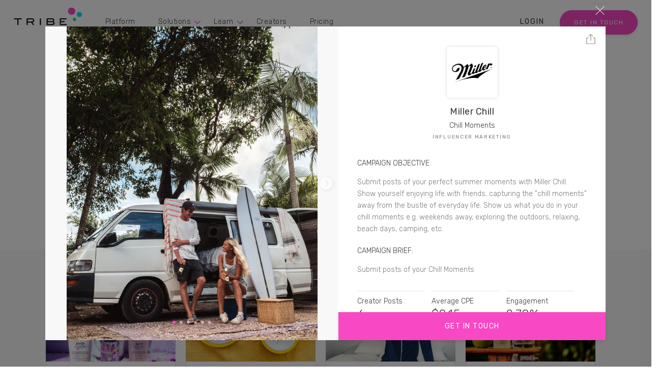

--- FILE ---
content_type: text/html;charset=utf-8
request_url: https://www.tribegroup.co/case-study/millerchill-moments
body_size: 16480
content:
<!doctype html><html lang="en"><head>
    <script id="usercentrics-cmp" data-settings-id="j0XNnNSqG" src="https://app.usercentrics.eu/browser-ui/latest/bundle.js" defer></script>
    
    
    
    <meta charset="utf-8">

  <meta name="viewport" content="width=device-width, initial-scale=1, shrink-to-fit=no">
  <meta name="theme-color" content="#f848c4">
  <link rel="SHORTCUT ICON" href="https://www.tribegroup.co/hubfs/TRIBE%20Favicon%2032x32.png" type="image/x-icon">

  
  <title>
    How Miller Chill used influencers to make the summer drink of choice
  </title>

  <link href="https://fonts.googleapis.com/css?family=Rubik:300,400,500" rel="stylesheet">
  <link rel="stylesheet" href="https://www.tribegroup.co/hubfs/hub_generated/template_assets/1/6085878214/1743403653563/template_vendors.min.css">
  <script defer src="https://www.tribegroup.co/hubfs/hub_generated/template_assets/1/6085872100/1743403652550/template_vendors.min.js"></script>

  <script type="application/ld+json">
        {
          "@context": "http://schema.org",
          "@type": "Organization",
          "mainEntityOfPage":{
            "@type":"WebPage",
            "@id": "https://www.tribegroup.co/case-study/millerchill-moments"
          },
          "url": "http://www.tribegroup.co",
          "logo": "https://www.tribegroup.co/hubfs/TRIBE-Website-2018-Assets/Global-Assets/TRIBE_D_Header_Logo.svg",
          "image": "https://www.tribegroup.co/hubfs/TRIBE-Website-2018-Assets/Global-Assets/TRIBE_D_Header_Logo.svg",
          "name": "TRIBE",
          "alternateName": "TRIBE Group",
          "description": "TRIBE is an Influencer Marketing Platform, connecting brands and agencies with social media influencers.",
          "address": {
            "@type": "PostalAddress",
            "streetAddress": "Level 4, 180 Albert Road ",
            "addressLocality": "South Melbourne",
            "addressRegion": "Vic",
            "addressCountry": "Australia",
            "postalCode": "3205"
          },
          "areaServed": {
            "@type": "GeoCircle",
            "geoMidpoint": { 
              "@type": "GeoCoordinates",
              "latitude": "-37.8368169",
              "longitude": "144.968227"
            },
            "geoRadius": "150 km"
          },
          "telephone": "+61-03-7002-1400",
          "email": "hello@tribegroup.co",
          "sameAs": [
            "https://www.facebook.com/TRIBEInfluencer",
            "https://twitter.com/tribe",
            "https://www.instagram.com/tribe",
            "https://www.instagram.com/tribe.content",
            "https://www.linkedin.com/company/6589474"
          ]
        }
  </script>


<meta name="viewport" content="width=device-width, initial-scale=1">

    <script src="/hs/hsstatic/jquery-libs/static-1.4/jquery/jquery-1.11.2.js"></script>
<script>hsjQuery = window['jQuery'];</script>
    <meta property="og:description" content="Find out how the TRIBE platform works. Check out our real-world examples of how TRIBE can help you grow through influencer &amp; content marketing campaigns.">
    <meta property="og:title" content="How Miller Chill used influencers to make the summer drink of choice">
    <meta name="twitter:description" content="Find out how the TRIBE platform works. Check out our real-world examples of how TRIBE can help you grow through influencer &amp; content marketing campaigns.">
    <meta name="twitter:title" content="How Miller Chill used influencers to make the summer drink of choice">

    

    
    <style>
a.cta_button{-moz-box-sizing:content-box !important;-webkit-box-sizing:content-box !important;box-sizing:content-box !important;vertical-align:middle}.hs-breadcrumb-menu{list-style-type:none;margin:0px 0px 0px 0px;padding:0px 0px 0px 0px}.hs-breadcrumb-menu-item{float:left;padding:10px 0px 10px 10px}.hs-breadcrumb-menu-divider:before{content:'›';padding-left:10px}.hs-featured-image-link{border:0}.hs-featured-image{float:right;margin:0 0 20px 20px;max-width:50%}@media (max-width: 568px){.hs-featured-image{float:none;margin:0;width:100%;max-width:100%}}.hs-screen-reader-text{clip:rect(1px, 1px, 1px, 1px);height:1px;overflow:hidden;position:absolute !important;width:1px}
</style>

<link rel="stylesheet" href="https://www.tribegroup.co/hubfs/hub_generated/template_assets/1/50387501875/1743403815873/template_bootstrap.min.css">
<link rel="stylesheet" href="https://www.tribegroup.co/hubfs/hub_generated/template_assets/1/6144240011/1743403657970/template_case-study-landing.css">
<link rel="stylesheet" href="https://www.tribegroup.co/hubfs/hub_generated/template_assets/1/46879119893/1743403810649/template_menu-v2.css">
<link rel="stylesheet" href="https://www.tribegroup.co/hubfs/hub_generated/module_assets/1/6054111671/1743567076211/module_social-icons.min.css">
<link rel="stylesheet" href="https://www.tribegroup.co/hubfs/hub_generated/module_assets/1/82411537757/1743567290647/module_footer-subscription-demo.min.css">
    

    
    <link rel="canonical" href="https://www.tribegroup.co/case-study/millerchill-moments">

<meta name="google-site-verification" content="DJqKuS4f8dorKNNdmb9yuFaS_R_KVjwR-0VRQyFWQww">

<!-- Segment Tracking Code -->
<script>
  !function(){var analytics=window.analytics=window.analytics||[];if(!analytics.initialize)if(analytics.invoked)window.console&&console.error&&console.error("Segment snippet included twice.");else{analytics.invoked=!0;analytics.methods=["trackSubmit","trackClick","trackLink","trackForm","pageview","identify","reset","group","track","ready","alias","debug","page","once","off","on"];analytics.factory=function(t){return function(){var e=Array.prototype.slice.call(arguments);e.unshift(t);analytics.push(e);return analytics}};for(var t=0;t<analytics.methods.length;t++){var e=analytics.methods[t];analytics[e]=analytics.factory(e)}analytics.load=function(t){var e=document.createElement("script");e.type="text/javascript";e.async=!0;e.src=("https:"===document.location.protocol?"https://":"http://")+"cdn.segment.com/analytics.js/v1/"+t+"/analytics.min.js";var n=document.getElementsByTagName("script")[0];n.parentNode.insertBefore(e,n)};analytics.SNIPPET_VERSION="4.0.0";
  analytics.load("ribBcZ1jiNk1AfFEmhhXcbpiDvhlMeFK");
  analytics.page();
  }}();
</script>
<!-- End Segment Tracking Code -->

<script>
  function getClientId() {
    var trackingId = 'UA-68174509-1';
    try {
      var trackers = ga.getAll();
      for (var i = 0; i < trackers.length; i++) {
        if (trackers[i].get('trackingId') === trackingId)    
          return trackers[i].get('clientId');
      }
    } catch(e) {
      try {
        var cookie = document.cookie.match(new RegExp('(^| )_ga=([^;]+)'))[2].split(".");
        if(cookie[2] && cookie[3])
          return cookie[2] + "." + cookie[3];
        else throw (e);
      }      
      catch (e) {
        return '111111.222222'; // static value if GA is blocked
      }
    }
  };
  function getGclid() {
    var cookieName = '_gac_UA-68174509-1';
    var cookie = document.cookie.match(new RegExp('(^| )' + cookieName + '=([^;]+)'));
    if(cookie)
      return cookie[2].split('.').pop();
  };
  function setFormField(fieldName, id) {
    if(window.jQuery)
      $('input[name="'+fieldName+'"]').val(id).change();
    else (document.querySelector('input[name="'+fieldName+'"]').value = id);
  };
  window.onload = function () {
    setFormField("google_client_id",getClientId());
    setFormField("google_click_id",getGclid());
  };
  window.addEventListener("message", function(event) {
    if(event.data.type === 'hsFormCallback' && (
      event.data.eventName === 'onFormSubmit' ||
      event.data.eventName === 'onFormReady'
    )){
      setFormField("google_client_id",getClientId());
      setFormField("google_click_id",getGclid());
    }
  });
  window.addEventListener("message", function(event) {
    if(event.data.type === 'hsFormCallback' && event.data.eventName === 'onFormSubmitted') {
      // send Hubspot form events to Segment
      analytics.track("FormSubmitted", {
        category: "HubspotForm",
        label: event.data.id
      });
    }
  });
</script>

<!-- Hotjar Tracking Code -->
<script>
  (function(h,o,t,j,a,r){
    h.hj=h.hj||function(){(h.hj.q=h.hj.q||[]).push(arguments)};
    h._hjSettings={hjid:1961535,hjsv:6};
    a=o.getElementsByTagName('head')[0];
    r=o.createElement('script');r.async=1;
    r.src=t+h._hjSettings.hjid+j+h._hjSettings.hjsv;
    a.appendChild(r);
  })(window,document,'https://static.hotjar.com/c/hotjar-','.js?sv=');
</script>
<!-- End Hotjar Tracking Code -->

<!-- Pixel Code Old -->
<!--<script>
  !function (w, d, t) {
    w.TiktokAnalyticsObject=t;var ttq=w[t]=w[t]||[];ttq.methods=["page","track","identify","instances","debug","on","off","once","ready","alias","group","enableCookie","disableCookie"],ttq.setAndDefer=function(t,e){t[e]=function(){t.push([e].concat(Array.prototype.slice.call(arguments,0)))}};for(var i=0;i<ttq.methods.length;i++)ttq.setAndDefer(ttq,ttq.methods[i]);ttq.instance=function(t){for(var e=ttq._i[t]||[],n=0;n<ttq.methods.length;n++
)ttq.setAndDefer(e,ttq.methods[n]);return e},ttq.load=function(e,n){var i="https://analytics.tiktok.com/i18n/pixel/events.js";ttq._i=ttq._i||{},ttq._i[e]=[],ttq._i[e]._u=i,ttq._t=ttq._t||{},ttq._t[e]=+new Date,ttq._o=ttq._o||{},ttq._o[e]=n||{};n=document.createElement("script");n.type="text/javascript",n.async=!0,n.src=i+"?sdkid="+e+"&lib="+t;e=document.getElementsByTagName("script")[0];e.parentNode.insertBefore(n,e)};

    ttq.load('C5FMUNK6J7TSRVQCR480');
    ttq.page();
  }(window, document, 'ttq');
</script> -->

<!-- Pixel Code - Tiktok AU -->

<script>
  !function (w, d, t) {
    w.TiktokAnalyticsObject=t;var ttq=w[t]=w[t]||[];ttq.methods=["page","track","identify","instances","debug","on","off","once","ready","alias","group","enableCookie","disableCookie"],ttq.setAndDefer=function(t,e){t[e]=function(){t.push([e].concat(Array.prototype.slice.call(arguments,0)))}};for(var i=0;i<ttq.methods.length;i++)ttq.setAndDefer(ttq,ttq.methods[i]);ttq.instance=function(t){for(var e=ttq._i[t]||[],n=0;n<ttq.methods.length;n++)ttq.setAndDefer(e,ttq.methods[n]);return e},ttq.load=function(e,n){var i="https://analytics.tiktok.com/i18n/pixel/events.js";ttq._i=ttq._i||{},ttq._i[e]=[],ttq._i[e]._u=i,ttq._t=ttq._t||{},ttq._t[e]=+new Date,ttq._o=ttq._o||{},ttq._o[e]=n||{};var o=document.createElement("script");o.type="text/javascript",o.async=!0,o.src=i+"?sdkid="+e+"&lib="+t;var a=document.getElementsByTagName("script")[0];a.parentNode.insertBefore(o,a)};

    ttq.load('CC62N9BC77UFTO4NN5OG');
    ttq.page();
  }(window, document, 'ttq');
</script>
	
<meta property="og:image" content="https://www.tribegroup.co/hubfs/TRIBE-Website-2018-Assets/Global-Assets/TRIBE_Footer_Symbol-Logo.svg">
<meta property="og:image:width" content="78">
<meta property="og:image:height" content="60">

<meta name="twitter:image" content="https://www.tribegroup.co/hubfs/TRIBE-Website-2018-Assets/Global-Assets/TRIBE_Footer_Symbol-Logo.svg">


<meta property="og:url" content="https://www.tribegroup.co/case-study/millerchill-moments">
<meta name="twitter:card" content="summary">
<meta http-equiv="content-language" content="en">








  <!-- override metatags for og and twitter -->
  <meta name="description" content="See how Miller Chill used the TRIBE Influencer Marketing Platform to create chilled out content tailored to their brand.">
  <meta property="og:title" content="How Miller Chill used influencers to make the summer drink of choice">
  <meta property="og:description" content="See how Miller Chill used the TRIBE Influencer Marketing Platform to create chilled out content tailored to their brand.">
  <meta name="twitter:card" content="summary_large_image">
  <meta name="twitter:descbook-dription" content="See how Miller Chill used the TRIBE Influencer Marketing Platform to create chilled out content tailored to their brand.">
  <meta name="twitter:title" content="How Miller Chill used influencers to make the summer drink of choice">
  <meta name="twitter:image" content="https://www.tribegroup.co/hubfs/TRIBE-Website-2018-Assets/case-studies/millerchill-8326/millerchil-8326-cjmaddock.jpg">


<!-- Clearbit Reveal Snippet -->
<script>
setTimeout(function(){
  ga_trackers=[];
  
  ga.getAll().forEach(function(x,i){
    ga_trackers.push(x.get('name'))
  });

  ga_trackers.forEach(
    function(gaName){
      ga(gaName + '.require', 'Clearbit', {
        "mapping":{
          "companyCity":"dimension2",
          "companyName":"dimension3",
          "companyCountry":"dimension4",
          "companyDomain":"dimension5",
          "companyEmployeesRange":"dimension6",
          "companyEstimatedAnnualRevenue":"dimension7",
          "companyIndustry":"dimension8",
          "companyIndustryGroup":"dimension9",
          "companySicCode":"dimension10",
          "companyState":"dimension11",
          "companySubIndustry":"dimension12",
          "type":"dimension13"
        }
    });
  });
}, 3000);
</script>
<script async src="https://ga.clearbit.com/v1/ga.js?authorization=pk_82f8190fdc719ddb51a8a33aae20d324"></script>
<!-- End Clearbit Reveal Snippet -->

<!-- Lead Feeder Snippet -->
<script> (function(){ window.ldfdr = window.ldfdr || {}; (function(d, s, ss, fs){ fs = d.getElementsByTagName(s)[0]; function ce(src){ var cs = d.createElement(s); cs.src = src; setTimeout(function(){fs.parentNode.insertBefore(cs,fs)}, 1); } ce(ss); })(document, 'script', 'https://sc.lfeeder.com/lftracker_v1_lAxoEaKKwndaOYGd.js'); })(); </script>
<!-- End Lead Feeder Snippet -->

<!-- Hotjar Heatmap Tracker -->

<!-- End Hotjar Heatmap Tracker -->

<!-- Usercentrics -->
<script id="usercentrics-cmp" data-settings-id="j0XNnNSqG" src="https://app.usercentrics.eu/browser-ui/latest/bundle.js" async></script> 

<!-- Zoom Info -->
<script>
  (function () {
    var zi = document.createElement('script');
    zi.type = 'text/javascript';
    zi.async = true;
    zi.referrerPolicy = 'unsafe-url';
    zi.src = 'https://ws.zoominfo.com/pixel/fCkIaBtbZi8yI3wrAaKo';
    var s = document.getElementsByTagName('script')[0];
    s.parentNode.insertBefore(zi, s);
  })();
</script>
    
    
    
    
    
    
  <meta name="generator" content="HubSpot"></head>
  <body class="case-study-landing">
    
    <header class="main-header capped-width" role="none">
  <section class="navigation" role="navigation">
    <span id="hs_cos_wrapper_Tribe_Logo_-_Home" class="hs_cos_wrapper hs_cos_wrapper_widget hs_cos_wrapper_type_linked_image" style="" data-hs-cos-general-type="widget" data-hs-cos-type="linked_image"><a href="/" id="hs-link-Tribe_Logo_-_Home" style="border-width:0px;border:0px;"><img src="https://www.tribegroup.co/hubfs/TRIBE-Website-2018-Assets/Global-Assets/TRIBE_D_Header_Logo.svg" class="hs-image-widget " style="width:135px;border-width:0px;border:0px;" width="135" alt="Tribe Logo" title="Tribe Logo"></a></span>
    <div id="hs_cos_wrapper_module_16206887782097" class="hs_cos_wrapper hs_cos_wrapper_widget hs_cos_wrapper_type_module" style="" data-hs-cos-general-type="widget" data-hs-cos-type="module"><nav class="header-menu">
  <div id="hs_menu_wrapper_module_16206887782097_" class="hs-menu-wrapper active-branch flyouts hs-menu-flow-horizontal" role="navigation" data-sitemap-name="default" data-menu-id="50228534189" aria-label="Navigation Menu">
 <ul role="menu" class="active-branch">
  <li class="hs-menu-item hs-menu-depth-1" role="none"><a href="https://www.tribegroup.co/brands" role="menuitem">Platform</a></li>
  <li class="hs-menu-item hs-menu-depth-1 hs-item-has-children" role="none"><a href="javascript:;" aria-haspopup="true" aria-expanded="false" role="menuitem">Solutions</a>
   <ul role="menu" class="hs-menu-children-wrapper">
    <li class="hs-menu-item hs-menu-depth-2" role="none"><a href="https://www.tribegroup.co/tribe-plus" role="menuitem">Managed Services</a></li>
    <li class="hs-menu-item hs-menu-depth-2" role="none"><a href="https://www.tribegroup.co/tribe-unlocked" role="menuitem">Employee-Generated Content</a></li>
    <li class="hs-menu-item hs-menu-depth-2" role="none"><a href="https://www.tribegroup.co/tribe-media" role="menuitem">Media Buying</a></li>
   </ul></li>
  <li class="hs-menu-item hs-menu-depth-1 hs-item-has-children active-branch" role="none"><a href="javascript:;" aria-haspopup="true" aria-expanded="false" role="menuitem">Learn</a>
   <ul role="menu" class="hs-menu-children-wrapper active-branch">
    <li class="hs-menu-item hs-menu-depth-2" role="none"><a href="https://www.tribegroup.co/blog" role="menuitem">Blog</a></li>
    <li class="hs-menu-item hs-menu-depth-2" role="none"><a href="https://www.tribegroup.co/blog/topic/tiktok-case-studies?" role="menuitem">TikTok Case Studies</a></li>
    <li class="hs-menu-item hs-menu-depth-2" role="none"><a href="https://www.tribegroup.co/guides" role="menuitem">Guides &amp; Books</a></li>
    <li class="hs-menu-item hs-menu-depth-2" role="none"><a href="https://www.tribegroup.co/stories" role="menuitem">Success Stories</a></li>
    <li class="hs-menu-item hs-menu-depth-2 active active-branch" role="none"><a href="https://www.tribegroup.co/case-study" role="menuitem">Campaign Highlights</a></li>
    <li class="hs-menu-item hs-menu-depth-2" role="none"><a href="javascript:;" role="menuitem">Creator Academy <span class="cs-soon">COMING SOON</span></a></li>
   </ul></li>
  <li class="hs-menu-item hs-menu-depth-1" role="none"><a href="https://www.tribegroup.co/influencers" role="menuitem">Creators</a></li>
  <li class="hs-menu-item hs-menu-depth-1" role="none"><a href="https://www.tribegroup.co/pricing" role="menuitem">Pricing</a></li>
 </ul>
</div>
</nav></div>
  </section>
  <section class="login_calltoaction" role="navigation">
    <a href="https://brand.tribegroup.co/signIn" target="_blank"><span id="hs_cos_wrapper_login-text" class="hs_cos_wrapper hs_cos_wrapper_widget hs_cos_wrapper_type_text" style="" data-hs-cos-general-type="widget" data-hs-cos-type="text">Login</span></a>
    <span id="hs_cos_wrapper_header-get-started-cta" class="hs_cos_wrapper hs_cos_wrapper_widget hs_cos_wrapper_type_cta" style="" data-hs-cos-general-type="widget" data-hs-cos-type="cta"><!--HubSpot Call-to-Action Code --><span class="hs-cta-wrapper" id="hs-cta-wrapper-ecfdd1af-2e49-47d5-b312-170e301d305d"><span class="hs-cta-node hs-cta-ecfdd1af-2e49-47d5-b312-170e301d305d" id="hs-cta-ecfdd1af-2e49-47d5-b312-170e301d305d"><!--[if lte IE 8]><div id="hs-cta-ie-element"></div><![endif]--><a href="https://cta-redirect.hubspot.com/cta/redirect/1609563/ecfdd1af-2e49-47d5-b312-170e301d305d"><img class="hs-cta-img" id="hs-cta-img-ecfdd1af-2e49-47d5-b312-170e301d305d" style="border-width:0px;" src="https://no-cache.hubspot.com/cta/default/1609563/ecfdd1af-2e49-47d5-b312-170e301d305d.png" alt="GET IN TOUCH"></a></span><script charset="utf-8" src="/hs/cta/cta/current.js"></script><script type="text/javascript"> hbspt.cta._relativeUrls=true;hbspt.cta.load(1609563, 'ecfdd1af-2e49-47d5-b312-170e301d305d', {"useNewLoader":"true","region":"na1"}); </script></span><!-- end HubSpot Call-to-Action Code --></span>
  </section>
</header>

<header class="mobile-header " role="none">
  <div class="icon-wrapper" role="navigation">
    <span id="hs_cos_wrapper_Mobile_Logo_-_Home" class="hs_cos_wrapper hs_cos_wrapper_widget hs_cos_wrapper_type_linked_image" style="" data-hs-cos-general-type="widget" data-hs-cos-type="linked_image"><a href="/" id="hs-link-Mobile_Logo_-_Home" style="border-width:0px;border:0px;"><img src="https://www.tribegroup.co/hubfs/TRIBE-Website-2018-Assets/Global-Assets/TRIBE_Footer_Symbol-Logo.svg" class="hs-image-widget " style="width:50px;border-width:0px;border:0px;" width="50" alt="Tribe Logo" title="Tribe Logo"></a></span>
  </div>
</header>
<aside class="mobile-menu">
  

  
    <div id="hs_cos_wrapper_module_16206887782097" class="hs_cos_wrapper hs_cos_wrapper_widget hs_cos_wrapper_type_module" style="" data-hs-cos-general-type="widget" data-hs-cos-type="module"><nav class="header-menu">
  <div id="hs_menu_wrapper_module_16206887782097_" class="hs-menu-wrapper active-branch flyouts hs-menu-flow-horizontal" role="navigation" data-sitemap-name="default" data-menu-id="50296821097" aria-label="Navigation Menu">
 <ul role="menu" class="active-branch">
  <li class="hs-menu-item hs-menu-depth-1" role="none"><a href="https://www.tribegroup.co/brands" role="menuitem">Platform</a></li>
  <li class="hs-menu-item hs-menu-depth-1 hs-item-has-children" role="none"><a href="javascript:;" aria-haspopup="true" aria-expanded="false" role="menuitem">Solutions</a>
   <ul role="menu" class="hs-menu-children-wrapper">
    <li class="hs-menu-item hs-menu-depth-2" role="none"><a href="https://www.tribegroup.co/tribe-plus" role="menuitem">TRIBE Plus</a></li>
    <li class="hs-menu-item hs-menu-depth-2" role="none"><a href="https://www.tribegroup.co/tribe-unlocked" role="menuitem">TRIBE Unlocked</a></li>
    <li class="hs-menu-item hs-menu-depth-2" role="none"><a href="https://www.tribegroup.co/tribe-media" role="menuitem">TRIBE Media</a></li>
   </ul></li>
  <li class="hs-menu-item hs-menu-depth-1 hs-item-has-children active-branch" role="none"><a href="javascript:;" aria-haspopup="true" aria-expanded="false" role="menuitem">Learn</a>
   <ul role="menu" class="hs-menu-children-wrapper active-branch">
    <li class="hs-menu-item hs-menu-depth-2" role="none"><a href="https://www.tribegroup.co/blog" role="menuitem">Blog</a></li>
    <li class="hs-menu-item hs-menu-depth-2" role="none"><a href="https://www.tribegroup.co/blog/topic/tiktok-case-studies?" role="menuitem">TikTok Case Studies</a></li>
    <li class="hs-menu-item hs-menu-depth-2" role="none"><a href="https://www.tribegroup.co/guides" role="menuitem">Guides &amp; Books</a></li>
    <li class="hs-menu-item hs-menu-depth-2" role="none"><a href="https://www.tribegroup.co/stories" role="menuitem">Success Stories</a></li>
    <li class="hs-menu-item hs-menu-depth-2 active active-branch" role="none"><a href="https://www.tribegroup.co/case-study" role="menuitem">Campaign Highlights</a></li>
    <li class="hs-menu-item hs-menu-depth-2" role="none"><a href="https://www.tribegroup.co/marketers-in-pyjamas" role="menuitem">Marketers in Pyjamas</a></li>
    <li class="hs-menu-item hs-menu-depth-2" role="none"><a href="javascript:;" role="menuitem">Creator Academy <span class="cs-soon">COMING SOON</span></a></li>
   </ul></li>
  <li class="hs-menu-item hs-menu-depth-1" role="none"><a href="https://www.tribegroup.co/influencers" role="menuitem">Creators</a></li>
  <li class="hs-menu-item hs-menu-depth-1" role="none"><a href="https://www.tribegroup.co/pricing" role="menuitem">Pricing</a></li>
 </ul>
</div>
</nav></div>
  

 
  <div id="hs_cos_wrapper_footer_menu" class="hs_cos_wrapper hs_cos_wrapper_widget hs_cos_wrapper_type_module" style="" data-hs-cos-general-type="widget" data-hs-cos-type="module"><nav class="footer-menu">
  <div id="hs_menu_wrapper_footer_menu_" class="hs-menu-wrapper active-branch flyouts hs-menu-flow-horizontal" role="navigation" data-sitemap-name="default" data-menu-id="50307914360" aria-label="Navigation Menu">
 <ul role="menu">
  <li class="hs-menu-item hs-menu-depth-1" role="none"><a href="https://www.tribegroup.co/about-us" role="menuitem">About Us</a></li>
  <li class="hs-menu-item hs-menu-depth-1" role="none"><a href="https://www.tribegroup.co/contact-us" role="menuitem">Contact Us</a></li>
  <li class="hs-menu-item hs-menu-depth-1" role="none"><a href="https://help.tribegroup.co/en/" role="menuitem" target="_blank" rel="noopener">Help Center</a></li>
 </ul>
</div>
</nav></div>
  
  <div id="hs_cos_wrapper_module_153904484374295" class="hs_cos_wrapper hs_cos_wrapper_widget hs_cos_wrapper_type_module" style="" data-hs-cos-general-type="widget" data-hs-cos-type="module"><div class="social-icons">
  
  
  <a href="https://www.instagram.com/tribe/" title="instagram" target="_blank">
    <svg version="1.0" xmlns="http://www.w3.org/2000/svg" viewbox="0 0 448 512" aria-hidden="true"><g id="instagram1_layer"><path d="M224.1 141c-63.6 0-114.9 51.3-114.9 114.9s51.3 114.9 114.9 114.9S339 319.5 339 255.9 287.7 141 224.1 141zm0 189.6c-41.1 0-74.7-33.5-74.7-74.7s33.5-74.7 74.7-74.7 74.7 33.5 74.7 74.7-33.6 74.7-74.7 74.7zm146.4-194.3c0 14.9-12 26.8-26.8 26.8-14.9 0-26.8-12-26.8-26.8s12-26.8 26.8-26.8 26.8 12 26.8 26.8zm76.1 27.2c-1.7-35.9-9.9-67.7-36.2-93.9-26.2-26.2-58-34.4-93.9-36.2-37-2.1-147.9-2.1-184.9 0-35.8 1.7-67.6 9.9-93.9 36.1s-34.4 58-36.2 93.9c-2.1 37-2.1 147.9 0 184.9 1.7 35.9 9.9 67.7 36.2 93.9s58 34.4 93.9 36.2c37 2.1 147.9 2.1 184.9 0 35.9-1.7 67.7-9.9 93.9-36.2 26.2-26.2 34.4-58 36.2-93.9 2.1-37 2.1-147.8 0-184.8zM398.8 388c-7.8 19.6-22.9 34.7-42.6 42.6-29.5 11.7-99.5 9-132.1 9s-102.7 2.6-132.1-9c-19.6-7.8-34.7-22.9-42.6-42.6-11.7-29.5-9-99.5-9-132.1s-2.6-102.7 9-132.1c7.8-19.6 22.9-34.7 42.6-42.6 29.5-11.7 99.5-9 132.1-9s102.7-2.6 132.1 9c19.6 7.8 34.7 22.9 42.6 42.6 11.7 29.5 9 99.5 9 132.1s2.7 102.7-9 132.1z" /></g></svg>
  </a>
  
  
  <a href="https://twitter.com/tribe" title="twitter" target="_blank">
    <svg version="1.0" xmlns="http://www.w3.org/2000/svg" viewbox="0 0 512 512" aria-hidden="true"><g id="twitter2_layer"><path d="M459.37 151.716c.325 4.548.325 9.097.325 13.645 0 138.72-105.583 298.558-298.558 298.558-59.452 0-114.68-17.219-161.137-47.106 8.447.974 16.568 1.299 25.34 1.299 49.055 0 94.213-16.568 130.274-44.832-46.132-.975-84.792-31.188-98.112-72.772 6.498.974 12.995 1.624 19.818 1.624 9.421 0 18.843-1.3 27.614-3.573-48.081-9.747-84.143-51.98-84.143-102.985v-1.299c13.969 7.797 30.214 12.67 47.431 13.319-28.264-18.843-46.781-51.005-46.781-87.391 0-19.492 5.197-37.36 14.294-52.954 51.655 63.675 129.3 105.258 216.365 109.807-1.624-7.797-2.599-15.918-2.599-24.04 0-57.828 46.782-104.934 104.934-104.934 30.213 0 57.502 12.67 76.67 33.137 23.715-4.548 46.456-13.32 66.599-25.34-7.798 24.366-24.366 44.833-46.132 57.827 21.117-2.273 41.584-8.122 60.426-16.243-14.292 20.791-32.161 39.308-52.628 54.253z" /></g></svg>
  </a>
  
  
  <a href="https://www.linkedin.com/company/tribe/" title="linkedin-in" target="_blank">
    <svg version="1.0" xmlns="http://www.w3.org/2000/svg" viewbox="0 0 448 512" aria-hidden="true"><g id="linkedin-in3_layer"><path d="M100.3 480H7.4V180.9h92.9V480zM53.8 140.1C24.1 140.1 0 115.5 0 85.8 0 56.1 24.1 32 53.8 32c29.7 0 53.8 24.1 53.8 53.8 0 29.7-24.1 54.3-53.8 54.3zM448 480h-92.7V334.4c0-34.7-.7-79.2-48.3-79.2-48.3 0-55.7 37.7-55.7 76.7V480h-92.8V180.9h89.1v40.8h1.3c12.4-23.5 42.7-48.3 87.9-48.3 94 0 111.3 61.9 111.3 142.3V480z" /></g></svg>
  </a>
  
  
  <a href="https://www.facebook.com/TRIBEInfluencer/" title="facebook-f" target="_blank">
    <svg version="1.0" xmlns="http://www.w3.org/2000/svg" viewbox="0 0 264 512" aria-hidden="true"><g id="facebook-f4_layer"><path d="M76.7 512V283H0v-91h76.7v-71.7C76.7 42.4 124.3 0 193.8 0c33.3 0 61.9 2.5 70.2 3.6V85h-48.2c-37.8 0-45.1 18-45.1 44.3V192H256l-11.7 91h-73.6v229" /></g></svg>
  </a>
  
</div></div>
</aside>
<div class="mobile-menu flexible-cta" role="navigation" aria-label="Get Started for Free">
  <span id="hs_cos_wrapper_header-get-started-cta-mobile" class="hs_cos_wrapper hs_cos_wrapper_widget hs_cos_wrapper_type_cta" style="" data-hs-cos-general-type="widget" data-hs-cos-type="cta"><!--HubSpot Call-to-Action Code --><span class="hs-cta-wrapper" id="hs-cta-wrapper-ecfdd1af-2e49-47d5-b312-170e301d305d"><span class="hs-cta-node hs-cta-ecfdd1af-2e49-47d5-b312-170e301d305d" id="hs-cta-ecfdd1af-2e49-47d5-b312-170e301d305d"><!--[if lte IE 8]><div id="hs-cta-ie-element"></div><![endif]--><a href="https://cta-redirect.hubspot.com/cta/redirect/1609563/ecfdd1af-2e49-47d5-b312-170e301d305d"><img class="hs-cta-img" id="hs-cta-img-ecfdd1af-2e49-47d5-b312-170e301d305d" style="border-width:0px;" src="https://no-cache.hubspot.com/cta/default/1609563/ecfdd1af-2e49-47d5-b312-170e301d305d.png" alt="GET IN TOUCH"></a></span><script charset="utf-8" src="/hs/cta/cta/current.js"></script><script type="text/javascript"> hbspt.cta._relativeUrls=true;hbspt.cta.load(1609563, 'ecfdd1af-2e49-47d5-b312-170e301d305d', {"useNewLoader":"true","region":"na1"}); </script></span><!-- end HubSpot Call-to-Action Code --></span>
  <section class="login_calltoaction" role="navigation">
    <a href="https://brand.tribegroup.co/signIn" target="_blank"><span id="hs_cos_wrapper_login-text" class="hs_cos_wrapper hs_cos_wrapper_widget hs_cos_wrapper_type_text" style="" data-hs-cos-general-type="widget" data-hs-cos-type="text">Login</span></a>
  </section>
</div>
<div class="hamburger-menu">
  <div class="hamburger">
    <span class="line"></span>
    <span class="line"></span>
    <span class="line"></span>
  </div>
</div>

    <main id="main-content" class="main-content">
      





<script>
  var resources = {
    metrics_api: "https://irds4igad6.execute-api.ap-southeast-2.amazonaws.com/v1/website_metrics",
    
	    origin: window.location.href.split("/millerchill-moments")[0],
    
    country: // create json of current country from smart content
    { 
    code: "US", 
    currency_code: "USD", 
    currency_symbol:"$", 
    region: 3
},
			categories: ["Alcohol", "Animals", "Automotive", "Beauty & Personal Care", "Big Ticket Items", "Business, Finance & Insurance", "Children & Family", "Drink", "Education & Books", "Entertainment & Events", "Fashion", "Fashion - Female", "Fashion - Male", "CPG / FMCG", "Food", "Health, Fitness & Sport", "Home & Garden", "Photography, Art & Design", "Product Free", "Restaurants, Bars & Hotels", "Social Enterprise & Not-for-profit", "Social Media, Web & Tech", "TRIBE Picks", "Travel & Destinations" ],
      countries: ["Afghanistan","Albania","Algeria","Andorra","Angola","Anguilla","Antigua & Barbuda","Argentina","Armenia","Aruba","Australia","Austria","Azerbaijan","Bahamas","Bahrain","Bangladesh","Barbados","Belarus","Belgium","Belize","Benin","Bermuda","Bhutan","Bolivia","Bosnia & Herzegovina","Botswana","Brazil","British Virgin Islands","Brunei","Bulgaria","Burkina Faso","Burundi","Cambodia","Cameroon","Cape Verde","Cayman Islands","Chad","Chile","China","Colombia","Congo","Cook Islands","Costa Rica","Cote D Ivoire","Croatia","Cruise Ship","Cuba","Cyprus","Czech Republic","Denmark","Djibouti","Dominica","Dominican Republic","Ecuador","Egypt","El Salvador","Equatorial Guinea","Estonia","Ethiopia","Falkland Islands","Faroe Islands","Fiji","Finland","France","French Polynesia","French West Indies","Gabon","Gambia","Georgia","Germany","Ghana","Gibraltar","Greece","Greenland","Grenada","Guam","Guatemala","Guernsey","Guinea","Guinea Bissau","Guyana","Haiti","Honduras","Hong Kong","Hungary","Iceland","India","Indonesia","Iran","Iraq","Ireland","Isle of Man","Israel","Italy","Jamaica","Japan","Jersey","Jordan","Kazakhstan","Kenya","Kuwait","Kyrgyz Republic","Laos","Latvia","Lebanon","Lesotho","Liberia","Libya","Liechtenstein","Lithuania","Luxembourg","Macau","Macedonia","Madagascar","Malawi","Malaysia","Maldives","Mali","Malta","Mauritania","Mauritius","Mexico","Moldova","Monaco","Mongolia","Montenegro","Montserrat","Morocco","Mozambique","Namibia","Nepal","Netherlands","Netherlands Antilles","New Caledonia","New Zealand","Nicaragua","Niger","Nigeria","Norway","Oman","Pakistan","Palestine","Panama","Papua New Guinea","Paraguay","Peru","Philippines","Poland","Portugal","Puerto Rico","Qatar","Reunion","Romania","Russia","Rwanda","Saint Pierre & Miquelon","Samoa","San Marino","Satellite","Saudi Arabia","Senegal","Serbia","Seychelles","Sierra Leone","Singapore","Slovakia","Slovenia","South Africa","South Korea","Spain","Sri Lanka","St Kitts & Nevis","St Lucia","St Vincent","St. Lucia","Sudan","Suriname","Swaziland","Sweden","Switzerland","Syria","Taiwan","Tajikistan","Tanzania","Thailand","Timor L'Este","Togo","Tonga","Trinidad & Tobago","Tunisia","Turkey","Turkmenistan","Turks & Caicos","Uganda","Ukraine","United Arab Emirates","United Kingdom","United States", "Uruguay","Uzbekistan","Venezuela","Vietnam","Virgin Islands (US)","Yemen","Zambia","Zimbabwe"],
  	q: "",
    hs: "",
 	}
                                         
  var livecampaigns = {
      briefs_api: "https://irds4igad6.execute-api.ap-southeast-2.amazonaws.com/v1/new_user_briefs"
  }
</script>

<article id="popup-modal-container" class="popup-modal-container">
  
    
  
    <script>
      var isCaseDetails = true;
    </script>
    
<div class="inner-width-mobile case-study-main-container" data-details-case-id="6221224986">
  <a href="#" class="prev-case">            
    <img src="https://www.tribegroup.co/hubfs/TRIBE-Website-2018-Assets/Global-Assets/Right-1.svg" width="30" alt="previous case">
  </a>
  <a href="#" class="next-case">
    <img src="https://www.tribegroup.co/hubfs/TRIBE-Website-2018-Assets/Global-Assets/Right-1.svg" width="30" alt="next case">
  </a>
  <div id="hs_cos_wrapper_module_15375075520182536" class="hs_cos_wrapper hs_cos_wrapper_widget hs_cos_wrapper_type_module" style="" data-hs-cos-general-type="widget" data-hs-cos-type="module">






<div class="case-study-social-sharing-wrapper">
  <a class="social-sharing-icon" href="#" alt="share">
    <img src="https://www.tribegroup.co/hubfs/TRIBE-Website-2018-Assets/Global-Assets/Share_Icon_Dark.svg" alt="Share_Icon_Dark" width="22" height="25">
  </a>
  <div class="case-study-social-sharing" data-hs-cos-general-type="widget" data-hs-cos-type="social_sharing">
    








<a href="http://www.facebook.com/share.php?u=https://www.tribegroup.co/case-study/millerchill-moments&amp;utm_medium=social&amp;utm_source=facebook" target="_blank" style="width:24px;border-width:0px;border:0px;text-decoration:none;" title="facebook-f">
  <svg version="1.0" xmlns="http://www.w3.org/2000/svg" viewbox="0 0 264 512" aria-hidden="true"><g id="facebook-f5_layer"><path d="M76.7 512V283H0v-91h76.7v-71.7C76.7 42.4 124.3 0 193.8 0c33.3 0 61.9 2.5 70.2 3.6V85h-48.2c-37.8 0-45.1 18-45.1 44.3V192H256l-11.7 91h-73.6v229" /></g></svg>
</a>


    








<a href="http://www.linkedin.com/shareArticle?mini=true&amp;url=https://www.tribegroup.co/case-study/millerchill-moments&amp;utm_medium=social&amp;utm_source=linkedin" target="_blank" style="width:24px;border-width:0px;border:0px;text-decoration:none;" title="linkedin-in">
  <svg version="1.0" xmlns="http://www.w3.org/2000/svg" viewbox="0 0 448 512" aria-hidden="true"><g id="linkedin-in6_layer"><path d="M100.3 480H7.4V180.9h92.9V480zM53.8 140.1C24.1 140.1 0 115.5 0 85.8 0 56.1 24.1 32 53.8 32c29.7 0 53.8 24.1 53.8 53.8 0 29.7-24.1 54.3-53.8 54.3zM448 480h-92.7V334.4c0-34.7-.7-79.2-48.3-79.2-48.3 0-55.7 37.7-55.7 76.7V480h-92.8V180.9h89.1v40.8h1.3c12.4-23.5 42.7-48.3 87.9-48.3 94 0 111.3 61.9 111.3 142.3V480z" /></g></svg>
</a>


    








<a href="https://twitter.com/intent/tweet?original_referer=https://www.tribegroup.co/case-study/millerchill-moments&amp;utm_medium=social&amp;utm_source=twitter&amp;url=https://www.tribegroup.co/case-study/millerchill-moments&amp;utm_medium=social&amp;utm_source=twitter&amp;source=tweetbutton&amp;text=" target="_blank" style="width:24px;border-width:0px;border:0px;text-decoration:none;" title="twitter">
  <svg version="1.0" xmlns="http://www.w3.org/2000/svg" viewbox="0 0 512 512" aria-hidden="true"><g id="twitter7_layer"><path d="M459.37 151.716c.325 4.548.325 9.097.325 13.645 0 138.72-105.583 298.558-298.558 298.558-59.452 0-114.68-17.219-161.137-47.106 8.447.974 16.568 1.299 25.34 1.299 49.055 0 94.213-16.568 130.274-44.832-46.132-.975-84.792-31.188-98.112-72.772 6.498.974 12.995 1.624 19.818 1.624 9.421 0 18.843-1.3 27.614-3.573-48.081-9.747-84.143-51.98-84.143-102.985v-1.299c13.969 7.797 30.214 12.67 47.431 13.319-28.264-18.843-46.781-51.005-46.781-87.391 0-19.492 5.197-37.36 14.294-52.954 51.655 63.675 129.3 105.258 216.365 109.807-1.624-7.797-2.599-15.918-2.599-24.04 0-57.828 46.782-104.934 104.934-104.934 30.213 0 57.502 12.67 76.67 33.137 23.715-4.548 46.456-13.32 66.599-25.34-7.798 24.366-24.366 44.833-46.132 57.827 21.117-2.273 41.584-8.122 60.426-16.243-14.292 20.791-32.161 39.308-52.628 54.253z" /></g></svg>
</a>


    








<a href="https://plus.google.com/share?url=https://www.tribegroup.co/case-study/millerchill-moments&amp;utm_medium=social&amp;utm_source=google_plus" target="_blank" style="width:24px;border-width:0px;border:0px;text-decoration:none;" title="google-plus-g">
  <svg version="1.0" xmlns="http://www.w3.org/2000/svg" viewbox="0 0 640 512" aria-hidden="true"><g id="google-plus-g8_layer"><path d="M386.061 228.496c1.834 9.692 3.143 19.384 3.143 31.956C389.204 370.205 315.599 448 204.8 448c-106.084 0-192-85.915-192-192s85.916-192 192-192c51.864 0 95.083 18.859 128.611 50.292l-52.126 50.03c-14.145-13.621-39.028-29.599-76.485-29.599-65.484 0-118.92 54.221-118.92 121.277 0 67.056 53.436 121.277 118.92 121.277 75.961 0 104.513-54.745 108.965-82.773H204.8v-66.009h181.261zm185.406 6.437V179.2h-56.001v55.733h-55.733v56.001h55.733v55.733h56.001v-55.733H627.2v-56.001h-55.733z" /></g></svg>
</a>


    



    








<a href="mailto:?subject=TRIBE%20Case%20Study%20|%20Miller%20Chill's%20Influencer%20Marketing%20Campaign&amp;body=See%20how%20Miller%20Chill%20used%20the%20TRIBE%20Influencer%20Marketing%20Platform%20to%20create%20chilled%20out%20content%20tailored%20to%20their%20brand.%0D%0Ahttps://www.tribegroup.co/case-study/millerchill-moments&amp;utm_medium=social&amp;utm_source=email" target="_blank" style="width:24px;border-width:0px;border:0px;text-decoration:none;" title="envelope">
  <svg version="1.0" xmlns="http://www.w3.org/2000/svg" viewbox="0 0 512 512" aria-hidden="true"><g id="envelope9_layer"><path d="M464 64H48C21.49 64 0 85.49 0 112v288c0 26.51 21.49 48 48 48h416c26.51 0 48-21.49 48-48V112c0-26.51-21.49-48-48-48zm0 48v40.805c-22.422 18.259-58.168 46.651-134.587 106.49-16.841 13.247-50.201 45.072-73.413 44.701-23.208.375-56.579-31.459-73.413-44.701C106.18 199.465 70.425 171.067 48 152.805V112h416zM48 400V214.398c22.914 18.251 55.409 43.862 104.938 82.646 21.857 17.205 60.134 55.186 103.062 54.955 42.717.231 80.509-37.199 103.053-54.947 49.528-38.783 82.032-64.401 104.947-82.653V400H48z" /></g></svg>
</a>


  </div>
</div></div>
  <aside class="image-gallery-spacer"></aside>
  <section class="case-study-details-section">
    <div class="relative-container">
      <div class="mobile-cover-photo">
        <img src="https://www.tribegroup.co/hs-fs/hubfs/TRIBE-Website-2018-Assets/case-studies/millerchill-8326/millerchil-8326-cjmaddock.jpg?width=900&amp;name=millerchil-8326-cjmaddock.jpg" width="900" alt="Miller Chill" srcset="https://www.tribegroup.co/hs-fs/hubfs/TRIBE-Website-2018-Assets/case-studies/millerchill-8326/millerchil-8326-cjmaddock.jpg?width=450&amp;name=millerchil-8326-cjmaddock.jpg 450w, https://www.tribegroup.co/hs-fs/hubfs/TRIBE-Website-2018-Assets/case-studies/millerchill-8326/millerchil-8326-cjmaddock.jpg?width=900&amp;name=millerchil-8326-cjmaddock.jpg 900w, https://www.tribegroup.co/hs-fs/hubfs/TRIBE-Website-2018-Assets/case-studies/millerchill-8326/millerchil-8326-cjmaddock.jpg?width=1350&amp;name=millerchil-8326-cjmaddock.jpg 1350w, https://www.tribegroup.co/hs-fs/hubfs/TRIBE-Website-2018-Assets/case-studies/millerchill-8326/millerchil-8326-cjmaddock.jpg?width=1800&amp;name=millerchil-8326-cjmaddock.jpg 1800w, https://www.tribegroup.co/hs-fs/hubfs/TRIBE-Website-2018-Assets/case-studies/millerchill-8326/millerchil-8326-cjmaddock.jpg?width=2250&amp;name=millerchil-8326-cjmaddock.jpg 2250w, https://www.tribegroup.co/hs-fs/hubfs/TRIBE-Website-2018-Assets/case-studies/millerchill-8326/millerchil-8326-cjmaddock.jpg?width=2700&amp;name=millerchil-8326-cjmaddock.jpg 2700w" sizes="(max-width: 900px) 100vw, 900px">
      </div>
      <div class="display-photo">
        <img src="https://www.tribegroup.co/hs-fs/hubfs/TRIBE-Website-2018-Assets/case-studies/00-Logos/miller.png?width=200&amp;name=miller.png" width="200" alt="Miller Chill" srcset="https://www.tribegroup.co/hs-fs/hubfs/TRIBE-Website-2018-Assets/case-studies/00-Logos/miller.png?width=100&amp;name=miller.png 100w, https://www.tribegroup.co/hs-fs/hubfs/TRIBE-Website-2018-Assets/case-studies/00-Logos/miller.png?width=200&amp;name=miller.png 200w, https://www.tribegroup.co/hs-fs/hubfs/TRIBE-Website-2018-Assets/case-studies/00-Logos/miller.png?width=300&amp;name=miller.png 300w, https://www.tribegroup.co/hs-fs/hubfs/TRIBE-Website-2018-Assets/case-studies/00-Logos/miller.png?width=400&amp;name=miller.png 400w, https://www.tribegroup.co/hs-fs/hubfs/TRIBE-Website-2018-Assets/case-studies/00-Logos/miller.png?width=500&amp;name=miller.png 500w, https://www.tribegroup.co/hs-fs/hubfs/TRIBE-Website-2018-Assets/case-studies/00-Logos/miller.png?width=600&amp;name=miller.png 600w" sizes="(max-width: 200px) 100vw, 200px">
      </div>
    </div>
    
    
    <h1>
      Miller Chill 
      <p class="campaign-name">Chill Moments</p>
    </h1>
    
    <p class="campaign-type">Influencer marketing</p>

    <div class="campaign-details inner-width-mobile inner-width">
      <div>
        <div class="header">Campaign Objective:</div>
        <div class="content">
          <p>Submit posts of your perfect summer moments with Miller Chill. Show yourself enjoying life with friends, capturing the "chill moments" away from the bustle of everyday life. Show us what you do in your chill moments e.g. weekends away, exploring the outdoors, relaxing, beach days, camping, etc.</p> 
        </div>
      </div>
      <div>
        <div class="header">Campaign Brief:</div>
        <div class="content">
          <p>Submit posts of your Chill Moments</p> 
        </div>
      </div>
    </div>

    <div class="slick-image-slider-wrapper">
      <div class="slick-image-slider">
        <img data-lazy="https://www.tribegroup.co/hubfs/TRIBE-Website-2018-Assets/case-studies/millerchill-8326/millerchil-8326-aswetravl.jpg" alt="Chill Moments-1" height="800">
        
        <img data-lazy="https://www.tribegroup.co/hubfs/TRIBE-Website-2018-Assets/case-studies/millerchill-8326/millerchil-8326-bilby_the_bus.jpg" alt="Chill Moments-2" height="800">
        
        <img data-lazy="https://www.tribegroup.co/hubfs/TRIBE-Website-2018-Assets/case-studies/millerchill-8326/millerchil-8326-brownchris.jpg" alt="Chill Moments-3" height="800">
        
        <img data-lazy="https://www.tribegroup.co/hubfs/TRIBE-Website-2018-Assets/case-studies/millerchill-8326/millerchil-8326-chasethehorizonofficial.jpg" alt="Chill Moments-4" height="800">
        
        <img data-lazy="https://www.tribegroup.co/hubfs/TRIBE-Website-2018-Assets/case-studies/millerchill-8326/millerchil-8326-cjmaddock.jpg" alt="Chill Moments-5" height="800">
        
        <img data-lazy="https://www.tribegroup.co/hubfs/TRIBE-Website-2018-Assets/case-studies/millerchill-8326/millerchil-8326-phebrown.jpg" alt="Chill Moments-6" height="800">
        </div>
    </div>

    

    <div class="case-study-stats inner-width-mobile inner-width">
      <div>
        <label>Creator Posts</label>
        <span data-number-format>6</span>
      </div>
      <div>
        <label>Average CPE</label>
        <span>
          <span data-currency="GBP">0.11</span>
          <span data-currency="USD">0.15</span>
          <span data-currency="AUD">0.20</span>
        </span>
      </div>
      <div>
        <label>Engagement</label>
        <span>2.70%</span>
      </div>
      <div>
        <label>Combined Followers</label>
        <span data-number-format>202255</span>
      </div>
      <div>
        <label>Likes &amp; Comments</label>
        <span data-number-format>5465</span>
      </div>

    </div>

    
    <div class="sentiments section">
      <div class="inner-width-mobile inner-width">
        <span class="header">Sentiment</span>
        <div class="sentiment-list">
          
          <div class="sentiment">
            <p><strong>suitcaseaffair </strong>Well that looks refreshing. I'll have one</p>
          </div>
          
          
          <div class="sentiment">
            <p><strong>andymtravel </strong>And they put the lime in their for you! Winning</p>
          </div>
          
          
          <div class="sentiment">
            <p><strong>yahkehbu </strong>I could go for one of these, been a long time!</p>
          </div>
                        
        </div>
      </div>
    </div>
    

    
    
    
    <div class="related-case-studies section inner-width inner-width-mobile">
      <!--   convert this into image gallery module  -->
      <span class="header">Related Case Studies</span>
      <div id="hs_cos_wrapper_Case_Cards">

        

        
        
        
        
        
        
        
        
        
        
        
        
        

        <a href="https://www.tribegroup.co/case-study/moetandchandon-partyday" data-cs-modal class="case-card fade-in-image" data-case-path="moetandchandon-partyday" data-title="How Moët &amp; Chandon spread their party day to and audience of 440,000" data-case-id="6221225021">
          <div class="case-card-image">
            <img src="https://www.tribegroup.co/hs-fs/hubfs/TRIBE-Website-2018-Assets/case-studies/moetchandon-3009/moetchandon-3009-spoonfulofsisters.jpg?width=320&amp;name=moetchandon-3009-spoonfulofsisters.jpg" alt="Moët Party Day" width="320" srcset="https://www.tribegroup.co/hs-fs/hubfs/TRIBE-Website-2018-Assets/case-studies/moetchandon-3009/moetchandon-3009-spoonfulofsisters.jpg?width=160&amp;name=moetchandon-3009-spoonfulofsisters.jpg 160w, https://www.tribegroup.co/hs-fs/hubfs/TRIBE-Website-2018-Assets/case-studies/moetchandon-3009/moetchandon-3009-spoonfulofsisters.jpg?width=320&amp;name=moetchandon-3009-spoonfulofsisters.jpg 320w, https://www.tribegroup.co/hs-fs/hubfs/TRIBE-Website-2018-Assets/case-studies/moetchandon-3009/moetchandon-3009-spoonfulofsisters.jpg?width=480&amp;name=moetchandon-3009-spoonfulofsisters.jpg 480w, https://www.tribegroup.co/hs-fs/hubfs/TRIBE-Website-2018-Assets/case-studies/moetchandon-3009/moetchandon-3009-spoonfulofsisters.jpg?width=640&amp;name=moetchandon-3009-spoonfulofsisters.jpg 640w, https://www.tribegroup.co/hs-fs/hubfs/TRIBE-Website-2018-Assets/case-studies/moetchandon-3009/moetchandon-3009-spoonfulofsisters.jpg?width=800&amp;name=moetchandon-3009-spoonfulofsisters.jpg 800w, https://www.tribegroup.co/hs-fs/hubfs/TRIBE-Website-2018-Assets/case-studies/moetchandon-3009/moetchandon-3009-spoonfulofsisters.jpg?width=960&amp;name=moetchandon-3009-spoonfulofsisters.jpg 960w" sizes="(max-width: 320px) 100vw, 320px">
          </div>
          <div class="brand-image">
            <img src="https://www.tribegroup.co/hs-fs/hubfs/TRIBE-Website-2018-Assets/case-studies/00-Logos/moet_chandon.png?height=40&amp;name=moet_chandon.png" alt="Moët &amp; Chandon" height="40">
            <div class="text-content">
              <span class="name">Moët Party Day</span>
              <span class="type">Influencer marketing</span>
            </div>
          </div>
        </a>
        
        
        
        
        
        
        
        
        
        
        
        
        

        <a href="https://www.tribegroup.co/case-study/mars-celebrations" data-cs-modal class="case-card fade-in-image" data-case-path="mars-celebrations" data-title="How Mars used 327 influencer posts promoting Celebrations chocolate" data-case-id="6221225022">
          <div class="case-card-image">
            <img src="https://www.tribegroup.co/hs-fs/hubfs/TRIBE-Website-2018-Assets/case-studies/mars-5791/mars-5791-seachiic.jpg?width=320&amp;name=mars-5791-seachiic.jpg" alt="Celebrations Chocolate" width="320" srcset="https://www.tribegroup.co/hs-fs/hubfs/TRIBE-Website-2018-Assets/case-studies/mars-5791/mars-5791-seachiic.jpg?width=160&amp;name=mars-5791-seachiic.jpg 160w, https://www.tribegroup.co/hs-fs/hubfs/TRIBE-Website-2018-Assets/case-studies/mars-5791/mars-5791-seachiic.jpg?width=320&amp;name=mars-5791-seachiic.jpg 320w, https://www.tribegroup.co/hs-fs/hubfs/TRIBE-Website-2018-Assets/case-studies/mars-5791/mars-5791-seachiic.jpg?width=480&amp;name=mars-5791-seachiic.jpg 480w, https://www.tribegroup.co/hs-fs/hubfs/TRIBE-Website-2018-Assets/case-studies/mars-5791/mars-5791-seachiic.jpg?width=640&amp;name=mars-5791-seachiic.jpg 640w, https://www.tribegroup.co/hs-fs/hubfs/TRIBE-Website-2018-Assets/case-studies/mars-5791/mars-5791-seachiic.jpg?width=800&amp;name=mars-5791-seachiic.jpg 800w, https://www.tribegroup.co/hs-fs/hubfs/TRIBE-Website-2018-Assets/case-studies/mars-5791/mars-5791-seachiic.jpg?width=960&amp;name=mars-5791-seachiic.jpg 960w" sizes="(max-width: 320px) 100vw, 320px">
          </div>
          <div class="brand-image">
            <img src="https://www.tribegroup.co/hs-fs/hubfs/TRIBE-Website-2018-Assets/case-studies/00-Logos/mars2019.png?height=40&amp;name=mars2019.png" alt="Mars" height="40">
            <div class="text-content">
              <span class="name">Celebrations Chocolate</span>
              <span class="type">Influencer marketing</span>
            </div>
          </div>
        </a>
        
        
        
        
        
        
        
        
        
        
        
        
        

        <a href="https://www.tribegroup.co/case-study/superdry" data-cs-modal class="case-card fade-in-image" data-case-path="superdry" data-title="How Superdry promoted their jackets to 785000 influencer followers" data-case-id="6221225025">
          <div class="case-card-image">
            <img src="https://www.tribegroup.co/hs-fs/hubfs/TRIBE-Website-2018-Assets/case-studies/superdry-2673/superdry-2673-missxarisa.jpg?width=320&amp;name=superdry-2673-missxarisa.jpg" alt="Autumn/Winter17 Jackets" width="320" srcset="https://www.tribegroup.co/hs-fs/hubfs/TRIBE-Website-2018-Assets/case-studies/superdry-2673/superdry-2673-missxarisa.jpg?width=160&amp;name=superdry-2673-missxarisa.jpg 160w, https://www.tribegroup.co/hs-fs/hubfs/TRIBE-Website-2018-Assets/case-studies/superdry-2673/superdry-2673-missxarisa.jpg?width=320&amp;name=superdry-2673-missxarisa.jpg 320w, https://www.tribegroup.co/hs-fs/hubfs/TRIBE-Website-2018-Assets/case-studies/superdry-2673/superdry-2673-missxarisa.jpg?width=480&amp;name=superdry-2673-missxarisa.jpg 480w, https://www.tribegroup.co/hs-fs/hubfs/TRIBE-Website-2018-Assets/case-studies/superdry-2673/superdry-2673-missxarisa.jpg?width=640&amp;name=superdry-2673-missxarisa.jpg 640w, https://www.tribegroup.co/hs-fs/hubfs/TRIBE-Website-2018-Assets/case-studies/superdry-2673/superdry-2673-missxarisa.jpg?width=800&amp;name=superdry-2673-missxarisa.jpg 800w, https://www.tribegroup.co/hs-fs/hubfs/TRIBE-Website-2018-Assets/case-studies/superdry-2673/superdry-2673-missxarisa.jpg?width=960&amp;name=superdry-2673-missxarisa.jpg 960w" sizes="(max-width: 320px) 100vw, 320px">
          </div>
          <div class="brand-image">
            <img src="https://www.tribegroup.co/hs-fs/hubfs/TRIBE-Website-2018-Assets/case-studies/00-Logos/superdry.png?height=40&amp;name=superdry.png" alt="Superdry" height="40">
            <div class="text-content">
              <span class="name">Autumn/Winter17 Jackets</span>
              <span class="type">Influencer marketing</span>
            </div>
          </div>
        </a>
        
        
        
        
        
        
        
        
        
        
        
        
        

        <a href="https://www.tribegroup.co/case-study/landrover" data-cs-modal class="case-card fade-in-image" data-case-path="landrover" data-title="How Land Rover published 96 posts to a combined 4 million followers." data-case-id="6237456547">
          <div class="case-card-image">
            <img src="https://www.tribegroup.co/hs-fs/hubfs/TRIBE-Website-2018-Assets/case-studies/landrover-8470/landrover-8470-@bengreenphotography.jpg?width=320&amp;name=landrover-8470-@bengreenphotography.jpg" alt="Land Rover's 70th Anniversary" width="320" srcset="https://www.tribegroup.co/hs-fs/hubfs/TRIBE-Website-2018-Assets/case-studies/landrover-8470/landrover-8470-@bengreenphotography.jpg?width=160&amp;name=landrover-8470-@bengreenphotography.jpg 160w, https://www.tribegroup.co/hs-fs/hubfs/TRIBE-Website-2018-Assets/case-studies/landrover-8470/landrover-8470-@bengreenphotography.jpg?width=320&amp;name=landrover-8470-@bengreenphotography.jpg 320w, https://www.tribegroup.co/hs-fs/hubfs/TRIBE-Website-2018-Assets/case-studies/landrover-8470/landrover-8470-@bengreenphotography.jpg?width=480&amp;name=landrover-8470-@bengreenphotography.jpg 480w, https://www.tribegroup.co/hs-fs/hubfs/TRIBE-Website-2018-Assets/case-studies/landrover-8470/landrover-8470-@bengreenphotography.jpg?width=640&amp;name=landrover-8470-@bengreenphotography.jpg 640w, https://www.tribegroup.co/hs-fs/hubfs/TRIBE-Website-2018-Assets/case-studies/landrover-8470/landrover-8470-@bengreenphotography.jpg?width=800&amp;name=landrover-8470-@bengreenphotography.jpg 800w, https://www.tribegroup.co/hs-fs/hubfs/TRIBE-Website-2018-Assets/case-studies/landrover-8470/landrover-8470-@bengreenphotography.jpg?width=960&amp;name=landrover-8470-@bengreenphotography.jpg 960w" sizes="(max-width: 320px) 100vw, 320px">
          </div>
          <div class="brand-image">
            <img src="https://www.tribegroup.co/hs-fs/hubfs/TRIBE-Website-2018-Assets/case-studies/00-Logos/landrover.png?height=40&amp;name=landrover.png" alt="Land Rover" height="40">
            <div class="text-content">
              <span class="name">Land Rover's 70th Anniversary</span>
              <span class="type">Influencer marketing</span>
            </div>
          </div>
        </a>
        
        

      </div>

    </div>        
  </section>
  <!--HubSpot Call-to-Action Code --><span class="hs-cta-wrapper" id="hs-cta-wrapper-1c578c1c-55fc-4a7c-8c96-537d32e5fe3d"><span class="hs-cta-node hs-cta-1c578c1c-55fc-4a7c-8c96-537d32e5fe3d" id="hs-cta-1c578c1c-55fc-4a7c-8c96-537d32e5fe3d"><!--[if lte IE 8]><div id="hs-cta-ie-element"></div><![endif]--><a href="https://cta-redirect.hubspot.com/cta/redirect/1609563/1c578c1c-55fc-4a7c-8c96-537d32e5fe3d" target="_blank" rel="noopener"><img class="hs-cta-img" id="hs-cta-img-1c578c1c-55fc-4a7c-8c96-537d32e5fe3d" style="border-width:0px;" src="https://no-cache.hubspot.com/cta/default/1609563/1c578c1c-55fc-4a7c-8c96-537d32e5fe3d.png" alt="Get in touch"></a></span><script charset="utf-8" src="/hs/cta/cta/current.js"></script><script type="text/javascript"> hbspt.cta._relativeUrls=true;hbspt.cta.load(1609563, '1c578c1c-55fc-4a7c-8c96-537d32e5fe3d', {"useNewLoader":"true","region":"na1"}); </script></span><!-- end HubSpot Call-to-Action Code -->
</div>
  
</article>

<!-- ACTUAL GRID -->
<div class="inner-width-mobile">
  
    <div class="heading inner-width grid-content">
      TRIBE Creators have crafted <strong>1,000,000+</strong> pieces of drool-worthy, branded content. Here’s a taste.
    </div>
  
</div>

<section class="inner-width-mobile inner-width filters mobile-only">
  <div class="search-field mobile-only">
    <div id="hs_cos_wrapper_module_1540863851616169" class="hs_cos_wrapper hs_cos_wrapper_widget hs_cos_wrapper_type_module" style="" data-hs-cos-general-type="widget" data-hs-cos-type="module"><div id="cs-search-field" class="field-with-icon">
  
		<img src="https://www.tribegroup.co/hubfs/TRIBE-Website-2018-Assets/Global-Assets/searchicon.svg" alt="searchicon" width="20" height="22">
	
  <label for="search-case-studies">Search by Brand Name</label>
  <input id="search-case-studies" type="text" name="q" placeholder="Search by Brand Name" autocomplete="off">
</div></div>
  </div>
</section>

<div id="case-study-main-content">

  <section class="inner-width-mobile inner-width filters">
    <div class="mobile-only">
      <a class="controls">
        <img src="https://www.tribegroup.co/hubfs/TRIBE-Website-2018-Assets/Global-Assets/Filter_Icon.svg" alt="Filter Category">
        Filters 
      </a>
      
      <form>
        <input type="hidden" name="ajax" value="true">
        <input type="hidden" name="offset" value="">
        
        <div class="search-field">
          <div id="hs_cos_wrapper_module_1540863851616169" class="hs_cos_wrapper hs_cos_wrapper_widget hs_cos_wrapper_type_module" style="" data-hs-cos-general-type="widget" data-hs-cos-type="module"><div id="cs-search-field" class="field-with-icon">
  
		<img src="https://www.tribegroup.co/hubfs/TRIBE-Website-2018-Assets/Global-Assets/searchicon.svg" alt="searchicon" width="20" height="22">
	
  <label for="search-case-studies">Search by Brand Name</label>
  <input id="search-case-studies" type="text" name="q" placeholder="Search by Brand Name" autocomplete="off">
</div></div>
        </div>
        
        <div class="category mobile-multi-select">
          <span class="filter-header">Category</span>
          <div class="checkbox">
            <input id="all_cat" checked type="checkbox" value="">
            <label for="all_cat">All categories</label>
          </div>
          
          <div class="checkbox">
            <input id="cat_20" type="checkbox" value="20" name="category">
            <label for="cat_20">Alcohol</label>
          </div>
          
          <div class="checkbox">
            <input id="cat_1" type="checkbox" value="1" name="category">
            <label for="cat_1">Animals</label>
          </div>
          
          <div class="checkbox">
            <input id="cat_2" type="checkbox" value="2" name="category">
            <label for="cat_2">Automotive</label>
          </div>
          
          <div class="checkbox">
            <input id="cat_3" type="checkbox" value="3" name="category">
            <label for="cat_3">Beauty &amp; Personal Care</label>
          </div>
          
          <div class="checkbox">
            <input id="cat_21" type="checkbox" value="21" name="category">
            <label for="cat_21">Big Ticket Items</label>
          </div>
          
          <div class="checkbox">
            <input id="cat_5" type="checkbox" value="5" name="category">
            <label for="cat_5">Business, Finance &amp; Insurance</label>
          </div>
          
          <div class="checkbox">
            <input id="cat_4" type="checkbox" value="4" name="category">
            <label for="cat_4">Children &amp; Family</label>
          </div>
          
          <div class="checkbox">
            <input id="cat_22" type="checkbox" value="22" name="category">
            <label for="cat_22">Drink</label>
          </div>
          
          <div class="checkbox">
            <input id="cat_6" type="checkbox" value="6" name="category">
            <label for="cat_6">Education &amp; Books</label>
          </div>
          
          <div class="checkbox">
            <input id="cat_7" type="checkbox" value="7" name="category">
            <label for="cat_7">Entertainment &amp; Events</label>
          </div>
          
          <div class="checkbox">
            <input id="cat_8" type="checkbox" value="8" name="category">
            <label for="cat_8">Fashion</label>
          </div>
          
          <div class="checkbox">
            <input id="cat_23" type="checkbox" value="23" name="category">
            <label for="cat_23">Fashion - Female</label>
          </div>
          
          <div class="checkbox">
            <input id="cat_24" type="checkbox" value="24" name="category">
            <label for="cat_24">Fashion - Male</label>
          </div>
          
          <div class="checkbox">
            <input id="cat_25" type="checkbox" value="25" name="category">
            <label for="cat_25">CPG / FMCG</label>
          </div>
          
          <div class="checkbox">
            <input id="cat_26" type="checkbox" value="26" name="category">
            <label for="cat_26">Food</label>
          </div>
          
          <div class="checkbox">
            <input id="cat_10" type="checkbox" value="10" name="category">
            <label for="cat_10">Health, Fitness &amp; Sport</label>
          </div>
          
          <div class="checkbox">
            <input id="cat_11" type="checkbox" value="11" name="category">
            <label for="cat_11">Home &amp; Garden</label>
          </div>
          
          <div class="checkbox">
            <input id="cat_12" type="checkbox" value="12" name="category">
            <label for="cat_12">Photography, Art &amp; Design</label>
          </div>
          
          <div class="checkbox">
            <input id="cat_28" type="checkbox" value="28" name="category">
            <label for="cat_28">Product Free</label>
          </div>
          
          <div class="checkbox">
            <input id="cat_13" type="checkbox" value="13" name="category">
            <label for="cat_13">Restaurants, Bars &amp; Hotels</label>
          </div>
          
          <div class="checkbox">
            <input id="cat_14" type="checkbox" value="14" name="category">
            <label for="cat_14">Social Enterprise &amp; Not-for-profit</label>
          </div>
          
          <div class="checkbox">
            <input id="cat_15" type="checkbox" value="15" name="category">
            <label for="cat_15">Social Media, Web &amp; Tech</label>
          </div>
          
          <div class="checkbox">
            <input id="cat_27" type="checkbox" value="27" name="category">
            <label for="cat_27">TRIBE Picks</label>
          </div>
          
          <div class="checkbox">
            <input id="cat_16" type="checkbox" value="16" name="category">
            <label for="cat_16">Travel &amp; Destinations</label>
          </div>
          
        </div>

        <div class="budget">
          <span class="filter-header">Budget</span>

          <div class="checkbox">
            <input id="bud_all" type="radio" value="" name="budget" checked>
            <label for="bud_all">Budget</label>
          </div>

          <div class="checkbox">
<input id="bud_1" type="radio" value="1000-3000" name="budget">
<label for="bud_1">$1,000-$3,000</label>
</div>
<div class="checkbox">
<input id="bud_2" type="radio" value="3000-5000" name="budget">
<label for="bud_2">$3,000-$5,000</label>
</div>
<div class="checkbox">
<input id="bud_3" type="radio" value="8000-13000" name="budget">
<label for="bud_3">$8,000-$13,000</label>
</div>
<div class="checkbox">
<input id="bud_3" type="radio" value="13000-20000" name="budget">
<label for="bud_3">$13,000-$20,000</label>
</div>
<div class="checkbox">
<input id="bud_3" type="radio" value="20000-30000" name="budget">
<label for="bud_3">$20,000-$30,000</label>
</div>
<div class="checkbox">
<input id="bud_3" type="radio" value="30000-999999" name="budget">
<label for="bud_3">$30,000+</label>
</div>
        </div>

        <div class="region">
          <span class="filter-header">Region</span>
          <div class="checkbox">
            <input id="reg_all" type="radio" value="" name="region" checked>
            <label for="reg_all">All regions</label>
          </div>
          

          <div class="checkbox">
            <input id="reg_1" type="radio" value="1" name="region">
            <label for="reg_1">APAC</label>
          </div>
          

          <div class="checkbox">
            <input id="reg_2" type="radio" value="2" name="region">
            <label for="reg_2">UK/Europe</label>
          </div>
          

          <div class="checkbox">
            <input id="reg_3" type="radio" value="3" name="region">
            <label for="reg_3">USA</label>
          </div>
          
        </div>

        <div class="actions">
          <input class="cta-secondary" type="reset" value="Reset">
          <input class="cta-primary" type="submit" value="Apply">
        </div>

      </form>
    </div>
    <div class="desktop-only">
      <form>
        <input type="hidden" name="ajax" value="true">
        <input type="hidden" name="offset" value="">
        
        <div class="search-field">
          <div id="hs_cos_wrapper_module_1540863851616169" class="hs_cos_wrapper hs_cos_wrapper_widget hs_cos_wrapper_type_module" style="" data-hs-cos-general-type="widget" data-hs-cos-type="module"><div id="cs-search-field" class="field-with-icon">
  
		<img src="https://www.tribegroup.co/hubfs/TRIBE-Website-2018-Assets/Global-Assets/searchicon.svg" alt="searchicon" width="20" height="22">
	
  <label for="search-case-studies">Search by Brand Name</label>
  <input id="search-case-studies" type="text" name="q" placeholder="Search by Brand Name" autocomplete="off">
</div></div>
        </div>
        
        <a href="#" class="multi-select styled-dropdown">
          <div class="checkbox">
            <label>All categories</label>
            <input checked disabled type="checkbox" name="category" value="">
          </div>
          
          <div class="checkbox"><label>Alcohol</label>
            <input type="checkbox" value="20" name="category">
          </div>
          
          <div class="checkbox"><label>Animals</label>
            <input type="checkbox" value="1" name="category">
          </div>
          
          <div class="checkbox"><label>Automotive</label>
            <input type="checkbox" value="2" name="category">
          </div>
          
          <div class="checkbox"><label>Beauty &amp; Personal Care</label>
            <input type="checkbox" value="3" name="category">
          </div>
          
          <div class="checkbox"><label>Big Ticket Items</label>
            <input type="checkbox" value="21" name="category">
          </div>
          
          <div class="checkbox"><label>Business, Finance &amp; Insurance</label>
            <input type="checkbox" value="5" name="category">
          </div>
          
          <div class="checkbox"><label>Children &amp; Family</label>
            <input type="checkbox" value="4" name="category">
          </div>
          
          <div class="checkbox"><label>Drink</label>
            <input type="checkbox" value="22" name="category">
          </div>
          
          <div class="checkbox"><label>Education &amp; Books</label>
            <input type="checkbox" value="6" name="category">
          </div>
          
          <div class="checkbox"><label>Entertainment &amp; Events</label>
            <input type="checkbox" value="7" name="category">
          </div>
          
          <div class="checkbox"><label>Fashion</label>
            <input type="checkbox" value="8" name="category">
          </div>
          
          <div class="checkbox"><label>Fashion - Female</label>
            <input type="checkbox" value="23" name="category">
          </div>
          
          <div class="checkbox"><label>Fashion - Male</label>
            <input type="checkbox" value="24" name="category">
          </div>
          
          <div class="checkbox"><label>CPG / FMCG</label>
            <input type="checkbox" value="25" name="category">
          </div>
          
          <div class="checkbox"><label>Food</label>
            <input type="checkbox" value="26" name="category">
          </div>
          
          <div class="checkbox"><label>Health, Fitness &amp; Sport</label>
            <input type="checkbox" value="10" name="category">
          </div>
          
          <div class="checkbox"><label>Home &amp; Garden</label>
            <input type="checkbox" value="11" name="category">
          </div>
          
          <div class="checkbox"><label>Photography, Art &amp; Design</label>
            <input type="checkbox" value="12" name="category">
          </div>
          
          <div class="checkbox"><label>Product Free</label>
            <input type="checkbox" value="28" name="category">
          </div>
          
          <div class="checkbox"><label>Restaurants, Bars &amp; Hotels</label>
            <input type="checkbox" value="13" name="category">
          </div>
          
          <div class="checkbox"><label>Social Enterprise &amp; Not-for-profit</label>
            <input type="checkbox" value="14" name="category">
          </div>
          
          <div class="checkbox"><label>Social Media, Web &amp; Tech</label>
            <input type="checkbox" value="15" name="category">
          </div>
          
          <div class="checkbox"><label>TRIBE Picks</label>
            <input type="checkbox" value="27" name="category">
          </div>
          
          <div class="checkbox"><label>Travel &amp; Destinations</label>
            <input type="checkbox" value="16" name="category">
          </div>
          
        </a>

        <a href="#" class="styled-dropdown">
          <select name="budget">
            <option class="no-value" value="">Budget</option>
<option value="1000-3000">$1,000-$3,000</option>
<option value="300-5000">$3,000-$5,000</option>
<option value="500-8000">$5,000-$8,000</option>
<option value="800-13000">$8,000-$13,000</option>
<option value="13000-20000">$13,000-$20,000</option>
<option value="20000-30000">$20,000-$30,000</option>
<option value="30000-999000">$30,000+</option>
          </select>
        </a>

        <a href="#" class="styled-dropdown">
          <select name="region">
            <option value="">All regions</option>
            
            <option value="1">APAC</option>
            
            <option value="2">UK/Europe</option>
            
            <option value="3">USA</option>
            
          </select>
        </a>

      </form>
    </div>
  </section>
  <section id="case-study-grid">
    
    
    
    

    <div class="inner-width-mobile inner-width grid-content">
      
      
      
      
      
    </div>
    <div class="loading show">
      <span id="hs_cos_wrapper_loading-image" class="hs_cos_wrapper hs_cos_wrapper_widget hs_cos_wrapper_type_image" style="" data-hs-cos-general-type="widget" data-hs-cos-type="image"><img src="https://www.tribegroup.co/hs-fs/hubfs/TRIBE-Website-2018-Assets/Global-Assets/TRIBE_Loading2.gif?width=100&amp;name=TRIBE_Loading2.gif" class="hs-image-widget " style="width:100px;border-width:0px;border:0px;" width="100" alt="TRIBE_Loading2.gif" title="TRIBE_Loading2.gif" srcset="https://www.tribegroup.co/hs-fs/hubfs/TRIBE-Website-2018-Assets/Global-Assets/TRIBE_Loading2.gif?width=50&amp;name=TRIBE_Loading2.gif 50w, https://www.tribegroup.co/hs-fs/hubfs/TRIBE-Website-2018-Assets/Global-Assets/TRIBE_Loading2.gif?width=100&amp;name=TRIBE_Loading2.gif 100w, https://www.tribegroup.co/hs-fs/hubfs/TRIBE-Website-2018-Assets/Global-Assets/TRIBE_Loading2.gif?width=150&amp;name=TRIBE_Loading2.gif 150w, https://www.tribegroup.co/hs-fs/hubfs/TRIBE-Website-2018-Assets/Global-Assets/TRIBE_Loading2.gif?width=200&amp;name=TRIBE_Loading2.gif 200w, https://www.tribegroup.co/hs-fs/hubfs/TRIBE-Website-2018-Assets/Global-Assets/TRIBE_Loading2.gif?width=250&amp;name=TRIBE_Loading2.gif 250w, https://www.tribegroup.co/hs-fs/hubfs/TRIBE-Website-2018-Assets/Global-Assets/TRIBE_Loading2.gif?width=300&amp;name=TRIBE_Loading2.gif 300w" sizes="(max-width: 100px) 100vw, 100px"></span>
    </div>
  </section>
</div>



    </main>
    
    

    
      
      <!-- Begin partial -->
<footer class="main-footer fv2">
  <div class="footer-subscription__wrapper fv2">
  <div class="inner-width-mobile inner-width">
    <div class="row justify-content-center">
      <div class="col-12 col-md-6">
        <div class="footer-subs-content">
          <h3>Stay up to date</h3>
          <p class="subs">Sign up to receive industry-specific case studies, the latest industry news and campaign strategies delivered straight to your inbox</p>
        </div>
      </div>
      <div class="col-12 col-md-6">
        <div class="subs-form">
          <span id="hs_cos_wrapper_global_footer_subscription_" class="hs_cos_wrapper hs_cos_wrapper_widget hs_cos_wrapper_type_form" style="" data-hs-cos-general-type="widget" data-hs-cos-type="form"><h3 id="hs_cos_wrapper_global_footer_subscription__title" class="hs_cos_wrapper form-title" data-hs-cos-general-type="widget_field" data-hs-cos-type="text"></h3>

<div id="hs_form_target_global_footer_subscription_"></div>









</span>
        </div>
      </div>
    </div>
  </div> 
</div>

  <div class="footer-link-wrapper py-3 py-md-8">
    <div class="inner-width inner-width-mobile inner-fotlink">
      <div class="row">
  <div class="col-md-3">
    <div class="footer-logo d-block d-md-none mb-3">
      <a href=""><img src="https://www.tribegroup.co/hubfs/TRIBE-Website-2018-Assets/Global-Assets/TRIBE_Footer_Symbol-Logo.svg"></a>
    </div>
    <ul class="f-column">
      
      <li class="list-item">
        <a class="fot-links" href="https://www.tribegroup.co/brands">
          Platform
        </a>
      </li>
      
      <li class="list-item">
        <a class="fot-links" href="https://www.tribegroup.co/influencers">
          Creators
        </a>
      </li>
      
      <li class="list-item">
        <a class="fot-links" href="https://www.tribegroup.co/pricing">
          Pricing
        </a>
      </li>
      
      <li class="list-item">
        <a class="fot-links" href="https://www.tribegroup.co/about-us">
          About Us
        </a>
      </li>
      
      <li class="list-item">
        <a class="fot-links" href="https://www.tribegroup.co/contact-us">
          Contact Us
        </a>
      </li>
      
      <li class="list-item">
        <a class="fot-links" href="https://help.tribegroup.co/en/">
          Help Center
        </a>
      </li>
      
      <li class="list-item">
        <a class="fot-links" href="https://www.linkedin.com/company/tribe/jobs/">
          Careers
        </a>
      </li>
      
    </ul>
  </div>
  <div class="col-md-9">
    <div class="row no-gutters">
      <div class="col-6 col-md-4">
        <h3>Solutions</h3>
        <ul>
          
          <li class="list-item">
            <a class="fl-link" href="https://www.tribegroup.co/tribe-plus">TRIBE Plus</a>
          </li>
          
          <li class="list-item">
            <a class="fl-link" href="https://www.tribegroup.co/tribe-unlocked">TRIBE Unlocked</a>
          </li>
          
          <li class="list-item">
            <a class="fl-link" href="https://www.tribegroup.co/tribe-media">TRIBE Media</a>
          </li>
          
        </ul>
      </div>
      <div class="col-6 col-md-4 pl-sm-2 pl-md-0">
        <h3>Learn</h3>
        <ul>
          
          <li class="list-item">
            <a class="fl-link" href="https://www.tribegroup.co/blog">Blog</a>
          </li>
          
          <li class="list-item">
            <a class="fl-link" href="https://www.tribegroup.co/stories">Success Stories</a>
          </li>
          
          <li class="list-item">
            <a class="fl-link" href="https://www.tribegroup.co/blog/topic/tiktok-case-studies?">TikTok Case Studies</a>
          </li>
          
          <li class="list-item">
            <a class="fl-link" href="https://www.tribegroup.co/guides">Guides &amp; Books</a>
          </li>
          
          <li class="list-item">
            <a class="fl-link" href="https://www.tribegroup.co/case-study">Campaign Highlights</a>
          </li>
          
        </ul>
      </div>
      <div class="col-12 col-md-4 social-area">
        <h3 class="social-title">FOLLOW US:</h3>
        <div class="social-icons">
          
          <a class="first" href="https://www.instagram.com/tribe/"><svg version="1.0" xmlns="http://www.w3.org/2000/svg" viewbox="0 0 448 512" aria-hidden="true"><g id="layer1"><path d="M224.1 141c-63.6 0-114.9 51.3-114.9 114.9s51.3 114.9 114.9 114.9S339 319.5 339 255.9 287.7 141 224.1 141zm0 189.6c-41.1 0-74.7-33.5-74.7-74.7s33.5-74.7 74.7-74.7 74.7 33.5 74.7 74.7-33.6 74.7-74.7 74.7zm146.4-194.3c0 14.9-12 26.8-26.8 26.8-14.9 0-26.8-12-26.8-26.8s12-26.8 26.8-26.8 26.8 12 26.8 26.8zm76.1 27.2c-1.7-35.9-9.9-67.7-36.2-93.9-26.2-26.2-58-34.4-93.9-36.2-37-2.1-147.9-2.1-184.9 0-35.8 1.7-67.6 9.9-93.9 36.1s-34.4 58-36.2 93.9c-2.1 37-2.1 147.9 0 184.9 1.7 35.9 9.9 67.7 36.2 93.9s58 34.4 93.9 36.2c37 2.1 147.9 2.1 184.9 0 35.9-1.7 67.7-9.9 93.9-36.2 26.2-26.2 34.4-58 36.2-93.9 2.1-37 2.1-147.8 0-184.8zM398.8 388c-7.8 19.6-22.9 34.7-42.6 42.6-29.5 11.7-99.5 9-132.1 9s-102.7 2.6-132.1-9c-19.6-7.8-34.7-22.9-42.6-42.6-11.7-29.5-9-99.5-9-132.1s-2.6-102.7 9-132.1c7.8-19.6 22.9-34.7 42.6-42.6 29.5-11.7 99.5-9 132.1-9s102.7-2.6 132.1 9c19.6 7.8 34.7 22.9 42.6 42.6 11.7 29.5 9 99.5 9 132.1s2.7 102.7-9 132.1z"></path></g></svg></a>
          
          <a class="" href="https://www.tiktok.com/@tribe.creators"><svg width="17px" height="17px" viewbox="0 0 17 17" version="1.1" xmlns="http://www.w3.org/2000/svg" xmlns:xlink="http://www.w3.org/1999/xlink">     <title>tiktok</title>     <g id="Page-1" stroke="none" stroke-width="1" fill="none" fill-rule="evenodd">         <g id="tiktok" fill="#7A7A7A" transform="translate(0.852734, 0.000000)">             <path d="M11.0645747,0 C11.3531968,2.41237827 12.7385831,3.85062493 15.1472661,4.0036299 L15.1472661,6.71691793 C13.7513845,6.84952223 12.5286761,6.40580783 11.1065561,5.5693807 L11.1065561,10.6440453 C11.1065561,17.0906545 3.87525945,19.1052199 0.968047304,14.4844699 C-0.900125125,11.5110735 0.243868104,6.29360419 6.23671337,6.08449741 L6.23671337,8.94569024 C5.78016561,9.01709256 5.2921318,9.1292962 4.8460794,9.277201 C3.51316985,9.71581523 2.7575046,10.5369419 2.96741162,11.9853889 C3.37148262,14.7598789 8.60866263,15.5810055 8.17310558,10.1595296 L8.17310558,0.00510016547 L11.0645747,0.00510016547 L11.0645747,0 Z" id="Path"></path>         </g>     </g> </svg></a>
          
          <a class="" href="https://www.facebook.com/TRIBEInfluencer/"><svg version="1.0" xmlns="http://www.w3.org/2000/svg" viewbox="0 0 264 512" aria-hidden="true"><g id="layer1"><path d="M76.7 512V283H0v-91h76.7v-71.7C76.7 42.4 124.3 0 193.8 0c33.3 0 61.9 2.5 70.2 3.6V85h-48.2c-37.8 0-45.1 18-45.1 44.3V192H256l-11.7 91h-73.6v229"></path></g></svg></a>
          
          <a class="" href="https://www.linkedin.com/company/tribe/"><svg version="1.0" xmlns="http://www.w3.org/2000/svg" viewbox="0 0 448 512" aria-hidden="true"><g id="layer1"><path d="M100.3 480H7.4V180.9h92.9V480zM53.8 140.1C24.1 140.1 0 115.5 0 85.8 0 56.1 24.1 32 53.8 32c29.7 0 53.8 24.1 53.8 53.8 0 29.7-24.1 54.3-53.8 54.3zM448 480h-92.7V334.4c0-34.7-.7-79.2-48.3-79.2-48.3 0-55.7 37.7-55.7 76.7V480h-92.8V180.9h89.1v40.8h1.3c12.4-23.5 42.7-48.3 87.9-48.3 94 0 111.3 61.9 111.3 142.3V480z"></path></g></svg></a>
          
          <a class="" href="https://twitter.com/tribe"><svg version="1.0" xmlns="http://www.w3.org/2000/svg" viewbox="0 0 512 512" aria-hidden="true"><g id="layer1"><path d="M459.37 151.716c.325 4.548.325 9.097.325 13.645 0 138.72-105.583 298.558-298.558 298.558-59.452 0-114.68-17.219-161.137-47.106 8.447.974 16.568 1.299 25.34 1.299 49.055 0 94.213-16.568 130.274-44.832-46.132-.975-84.792-31.188-98.112-72.772 6.498.974 12.995 1.624 19.818 1.624 9.421 0 18.843-1.3 27.614-3.573-48.081-9.747-84.143-51.98-84.143-102.985v-1.299c13.969 7.797 30.214 12.67 47.431 13.319-28.264-18.843-46.781-51.005-46.781-87.391 0-19.492 5.197-37.36 14.294-52.954 51.655 63.675 129.3 105.258 216.365 109.807-1.624-7.797-2.599-15.918-2.599-24.04 0-57.828 46.782-104.934 104.934-104.934 30.213 0 57.502 12.67 76.67 33.137 23.715-4.548 46.456-13.32 66.599-25.34-7.798 24.366-24.366 44.833-46.132 57.827 21.117-2.273 41.584-8.122 60.426-16.243-14.292 20.791-32.161 39.308-52.628 54.253z"></path></g></svg>   </a>
          
        </div>
         <ul class="location">
           
           <li class="list-item">
             <span class="fl-link">NEW YORK</span>
           </li>
           
           <li class="list-item">
             <span class="fl-link">LONDON</span>
           </li>
           
           <li class="list-item">
             <span class="fl-link">MELBOURNE</span>
           </li>
           
           <li class="list-item">
             <span class="fl-link">SYDNEY</span>
           </li>
           
           </ul>
      </div>
    </div>
  </div>
</div> 
    </div>
  </div>
   
  <div class="f-copyright-wrap pb-5">
    <div class="footer-content inner-width-mobile inner-width">
      <div id="hs_cos_wrapper_module_15344213662272507" class="hs_cos_wrapper hs_cos_wrapper_widget hs_cos_wrapper_type_module" style="" data-hs-cos-general-type="widget" data-hs-cos-type="module">











<div class="footer-copyright">
  <div id="hs_cos_wrapper_module_15344213662272507_" class="hs_cos_wrapper hs_cos_wrapper_widget hs_cos_wrapper_type_inline_text" style="" data-hs-cos-general-type="widget" data-hs-cos-type="inline_text" data-hs-cos-field="copyright_text">© TRIBE 2026</div>
  <a href="https://www.tribegroup.co/privacy">Privacy Policy</a>
  <a href="https://www.tribegroup.co/toc">Terms and Conditions</a>
  <a href="https://www.tribegroup.co/sitemap">Sitemap</a>
</div></div>
    </div>
  </div>
</footer>
<!-- End partial -->
    

    
<!-- HubSpot performance collection script -->
<script defer src="/hs/hsstatic/content-cwv-embed/static-1.1293/embed.js"></script>
<script src="https://www.tribegroup.co/hubfs/hub_generated/template_assets/1/6144239829/1743403657600/template_case-study-landing.js"></script>
<script>
var hsVars = hsVars || {}; hsVars['language'] = 'en';
</script>

<script src="/hs/hsstatic/cos-i18n/static-1.53/bundles/project.js"></script>
<script src="/hs/hsstatic/keyboard-accessible-menu-flyouts/static-1.17/bundles/project.js"></script>

    <!--[if lte IE 8]>
    <script charset="utf-8" src="https://js.hsforms.net/forms/v2-legacy.js"></script>
    <![endif]-->

<script data-hs-allowed="true" src="/_hcms/forms/v2.js"></script>

    <script data-hs-allowed="true">
        var options = {
            portalId: '1609563',
            formId: '728b2365-50a3-481c-a821-4ddf874b310a',
            formInstanceId: '8232',
            
            pageId: 'hubdb-6176192498-850038-6221224986',
            
            region: 'na1',
            
            
            
            
            pageName: "How Miller Chill used influencers to make the summer drink of choice",
            
            
            
            inlineMessage: "Thanks for submitting the form.",
            
            
            rawInlineMessage: "Thanks for submitting the form.",
            
            
            hsFormKey: "f46766d12dc5a7cdaf567ea7964b4f2a",
            
            
            css: '',
            target: '#hs_form_target_global_footer_subscription_',
            
            
            
            
            
            
            
            contentType: "standard-page",
            
            
            
            formsBaseUrl: '/_hcms/forms/',
            
            
            
            formData: {
                cssClass: 'hs-form stacked hs-custom-form'
            }
        };

        options.getExtraMetaDataBeforeSubmit = function() {
            var metadata = {};
            

            if (hbspt.targetedContentMetadata) {
                var count = hbspt.targetedContentMetadata.length;
                var targetedContentData = [];
                for (var i = 0; i < count; i++) {
                    var tc = hbspt.targetedContentMetadata[i];
                     if ( tc.length !== 3) {
                        continue;
                     }
                     targetedContentData.push({
                        definitionId: tc[0],
                        criterionId: tc[1],
                        smartTypeId: tc[2]
                     });
                }
                metadata["targetedContentMetadata"] = JSON.stringify(targetedContentData);
            }

            return metadata;
        };

        hbspt.forms.create(options);
    </script>


<!-- Start of HubSpot Analytics Code -->
<script type="text/javascript">
var _hsq = _hsq || [];
_hsq.push(["setContentType", "standard-page"]);
_hsq.push(["setCanonicalUrl", "https:\/\/www.tribegroup.co\/case-study\/millerchill-moments"]);
_hsq.push(["setPageId", "hubdb-6176192498-850038-6221224986"]);
_hsq.push(["setContentMetadata", {
    "contentPageId": "hubdb-6176192498-850038-6221224986",
    "legacyPageId": "hubdb-6176192498-850038-6221224986",
    "contentFolderId": null,
    "contentGroupId": null,
    "abTestId": null,
    "languageVariantId": 6176192498,
    "languageCode": "en",
    
    
}]);
</script>

<script type="text/javascript">
var hbspt = hbspt || {};
(hbspt.targetedContentMetadata = hbspt.targetedContentMetadata || []).push(...[]);

var _hsq = _hsq || [];
_hsq.push(["setTargetedContentMetadata", hbspt.targetedContentMetadata]);
</script>
<script type="text/javascript" id="hs-script-loader" async defer src="/hs/scriptloader/1609563.js"></script>
<!-- End of HubSpot Analytics Code -->


<script type="text/javascript">
var hsVars = {
    render_id: "b43ce7fc-3ea8-46c3-81c8-cbdd91ced2bc",
    ticks: 1769316776913,
    page_id: 6176192498,
    dynamic_page_id: "hubdb-6176192498-850038-6221224986",
    content_group_id: 0,
    portal_id: 1609563,
    app_hs_base_url: "https://app.hubspot.com",
    cp_hs_base_url: "https://cp.hubspot.com",
    language: "en",
    analytics_page_type: "standard-page",
    scp_content_type: "",
    
    analytics_page_id: "hubdb-6176192498-850038-6221224986",
    category_id: 1,
    folder_id: 0,
    is_hubspot_user: false
}
</script>


<script defer src="/hs/hsstatic/HubspotToolsMenu/static-1.432/js/index.js"></script>

<!-- Start of HubSpot Embed Code -->
<script type="text/javascript" id="hs-script-loader" async defer src="//js.hs-scripts.com/1609563.js"></script>
<!-- End of HubSpot Embed Code -->

<!-- Start of G2 Tag -->
<script>(function (c, p, d, u, id, i) {
  id = ''; // Optional Custom ID for user in your system
  u = 'https://tracking.g2crowd.com/attribution_tracking/conversions/' + c + '.js?p=' + encodeURI(p) + '&e=' + id;
  i = document.createElement('script');
  i.type = 'application/javascript';
  i.async = true;
  i.src = u;
  d.getElementsByTagName('head')[0].appendChild(i);
}("2752", document.location.href, document));</script>
<!-- End of G2 Tag -->


    
    <!-- zoom info -->
    <noscript>
      <img src="https://ws.zoominfo.com/pixel/fCkIaBtbZi8yI3wrAaKo" width="1" height="1" style="display: none;">
    </noscript>
    
  
</body></html>

--- FILE ---
content_type: text/html;charset=utf-8
request_url: https://www.tribegroup.co/case-study/millerchill-moments?ajax=true
body_size: 19409
content:
<!doctype html><html lang="en"><head>
    <script id="usercentrics-cmp" data-settings-id="j0XNnNSqG" src="https://app.usercentrics.eu/browser-ui/latest/bundle.js" defer></script>
    
    
    
    <meta charset="utf-8">

  <meta name="viewport" content="width=device-width, initial-scale=1, shrink-to-fit=no">
  <meta name="theme-color" content="#f848c4">
  <link rel="SHORTCUT ICON" href="https://www.tribegroup.co/hubfs/TRIBE%20Favicon%2032x32.png" type="image/x-icon">

  
  <title>
    How Miller Chill used influencers to make the summer drink of choice
  </title>

  <link href="https://fonts.googleapis.com/css?family=Rubik:300,400,500" rel="stylesheet">
  <link rel="stylesheet" href="https://www.tribegroup.co/hubfs/hub_generated/template_assets/1/6085878214/1743403653563/template_vendors.min.css">
  <script defer src="https://www.tribegroup.co/hubfs/hub_generated/template_assets/1/6085872100/1743403652550/template_vendors.min.js"></script>

  <script type="application/ld+json">
        {
          "@context": "http://schema.org",
          "@type": "Organization",
          "mainEntityOfPage":{
            "@type":"WebPage",
            "@id": "https://www.tribegroup.co/case-study/millerchill-moments"
          },
          "url": "http://www.tribegroup.co",
          "logo": "https://www.tribegroup.co/hubfs/TRIBE-Website-2018-Assets/Global-Assets/TRIBE_D_Header_Logo.svg",
          "image": "https://www.tribegroup.co/hubfs/TRIBE-Website-2018-Assets/Global-Assets/TRIBE_D_Header_Logo.svg",
          "name": "TRIBE",
          "alternateName": "TRIBE Group",
          "description": "TRIBE is an Influencer Marketing Platform, connecting brands and agencies with social media influencers.",
          "address": {
            "@type": "PostalAddress",
            "streetAddress": "Level 4, 180 Albert Road ",
            "addressLocality": "South Melbourne",
            "addressRegion": "Vic",
            "addressCountry": "Australia",
            "postalCode": "3205"
          },
          "areaServed": {
            "@type": "GeoCircle",
            "geoMidpoint": { 
              "@type": "GeoCoordinates",
              "latitude": "-37.8368169",
              "longitude": "144.968227"
            },
            "geoRadius": "150 km"
          },
          "telephone": "+61-03-7002-1400",
          "email": "hello@tribegroup.co",
          "sameAs": [
            "https://www.facebook.com/TRIBEInfluencer",
            "https://twitter.com/tribe",
            "https://www.instagram.com/tribe",
            "https://www.instagram.com/tribe.content",
            "https://www.linkedin.com/company/6589474"
          ]
        }
  </script>


<meta name="viewport" content="width=device-width, initial-scale=1">

    <script src="/hs/hsstatic/jquery-libs/static-1.4/jquery/jquery-1.11.2.js"></script>
<script>hsjQuery = window['jQuery'];</script>
    <meta property="og:description" content="Find out how the TRIBE platform works. Check out our real-world examples of how TRIBE can help you grow through influencer &amp; content marketing campaigns.">
    <meta property="og:title" content="How Miller Chill used influencers to make the summer drink of choice">
    <meta name="twitter:description" content="Find out how the TRIBE platform works. Check out our real-world examples of how TRIBE can help you grow through influencer &amp; content marketing campaigns.">
    <meta name="twitter:title" content="How Miller Chill used influencers to make the summer drink of choice">

    

    
    <style>
a.cta_button{-moz-box-sizing:content-box !important;-webkit-box-sizing:content-box !important;box-sizing:content-box !important;vertical-align:middle}.hs-breadcrumb-menu{list-style-type:none;margin:0px 0px 0px 0px;padding:0px 0px 0px 0px}.hs-breadcrumb-menu-item{float:left;padding:10px 0px 10px 10px}.hs-breadcrumb-menu-divider:before{content:'›';padding-left:10px}.hs-featured-image-link{border:0}.hs-featured-image{float:right;margin:0 0 20px 20px;max-width:50%}@media (max-width: 568px){.hs-featured-image{float:none;margin:0;width:100%;max-width:100%}}.hs-screen-reader-text{clip:rect(1px, 1px, 1px, 1px);height:1px;overflow:hidden;position:absolute !important;width:1px}
</style>

<link rel="stylesheet" href="https://www.tribegroup.co/hubfs/hub_generated/template_assets/1/50387501875/1743403815873/template_bootstrap.min.css">
<link rel="stylesheet" href="https://www.tribegroup.co/hubfs/hub_generated/template_assets/1/6144240011/1743403657970/template_case-study-landing.css">
<link rel="stylesheet" href="https://www.tribegroup.co/hubfs/hub_generated/template_assets/1/46879119893/1743403810649/template_menu-v2.css">
<link rel="stylesheet" href="https://www.tribegroup.co/hubfs/hub_generated/module_assets/1/6054111671/1743567076211/module_social-icons.min.css">
<link rel="stylesheet" href="https://www.tribegroup.co/hubfs/hub_generated/module_assets/1/82411537757/1743567290647/module_footer-subscription-demo.min.css">
    

    
    <link rel="canonical" href="https://www.tribegroup.co/case-study/millerchill-moments">

<meta name="google-site-verification" content="DJqKuS4f8dorKNNdmb9yuFaS_R_KVjwR-0VRQyFWQww">

<!-- Segment Tracking Code -->
<script>
  !function(){var analytics=window.analytics=window.analytics||[];if(!analytics.initialize)if(analytics.invoked)window.console&&console.error&&console.error("Segment snippet included twice.");else{analytics.invoked=!0;analytics.methods=["trackSubmit","trackClick","trackLink","trackForm","pageview","identify","reset","group","track","ready","alias","debug","page","once","off","on"];analytics.factory=function(t){return function(){var e=Array.prototype.slice.call(arguments);e.unshift(t);analytics.push(e);return analytics}};for(var t=0;t<analytics.methods.length;t++){var e=analytics.methods[t];analytics[e]=analytics.factory(e)}analytics.load=function(t){var e=document.createElement("script");e.type="text/javascript";e.async=!0;e.src=("https:"===document.location.protocol?"https://":"http://")+"cdn.segment.com/analytics.js/v1/"+t+"/analytics.min.js";var n=document.getElementsByTagName("script")[0];n.parentNode.insertBefore(e,n)};analytics.SNIPPET_VERSION="4.0.0";
  analytics.load("ribBcZ1jiNk1AfFEmhhXcbpiDvhlMeFK");
  analytics.page();
  }}();
</script>
<!-- End Segment Tracking Code -->

<script>
  function getClientId() {
    var trackingId = 'UA-68174509-1';
    try {
      var trackers = ga.getAll();
      for (var i = 0; i < trackers.length; i++) {
        if (trackers[i].get('trackingId') === trackingId)    
          return trackers[i].get('clientId');
      }
    } catch(e) {
      try {
        var cookie = document.cookie.match(new RegExp('(^| )_ga=([^;]+)'))[2].split(".");
        if(cookie[2] && cookie[3])
          return cookie[2] + "." + cookie[3];
        else throw (e);
      }      
      catch (e) {
        return '111111.222222'; // static value if GA is blocked
      }
    }
  };
  function getGclid() {
    var cookieName = '_gac_UA-68174509-1';
    var cookie = document.cookie.match(new RegExp('(^| )' + cookieName + '=([^;]+)'));
    if(cookie)
      return cookie[2].split('.').pop();
  };
  function setFormField(fieldName, id) {
    if(window.jQuery)
      $('input[name="'+fieldName+'"]').val(id).change();
    else (document.querySelector('input[name="'+fieldName+'"]').value = id);
  };
  window.onload = function () {
    setFormField("google_client_id",getClientId());
    setFormField("google_click_id",getGclid());
  };
  window.addEventListener("message", function(event) {
    if(event.data.type === 'hsFormCallback' && (
      event.data.eventName === 'onFormSubmit' ||
      event.data.eventName === 'onFormReady'
    )){
      setFormField("google_client_id",getClientId());
      setFormField("google_click_id",getGclid());
    }
  });
  window.addEventListener("message", function(event) {
    if(event.data.type === 'hsFormCallback' && event.data.eventName === 'onFormSubmitted') {
      // send Hubspot form events to Segment
      analytics.track("FormSubmitted", {
        category: "HubspotForm",
        label: event.data.id
      });
    }
  });
</script>

<!-- Hotjar Tracking Code -->
<script>
  (function(h,o,t,j,a,r){
    h.hj=h.hj||function(){(h.hj.q=h.hj.q||[]).push(arguments)};
    h._hjSettings={hjid:1961535,hjsv:6};
    a=o.getElementsByTagName('head')[0];
    r=o.createElement('script');r.async=1;
    r.src=t+h._hjSettings.hjid+j+h._hjSettings.hjsv;
    a.appendChild(r);
  })(window,document,'https://static.hotjar.com/c/hotjar-','.js?sv=');
</script>
<!-- End Hotjar Tracking Code -->

<!-- Pixel Code Old -->
<!--<script>
  !function (w, d, t) {
    w.TiktokAnalyticsObject=t;var ttq=w[t]=w[t]||[];ttq.methods=["page","track","identify","instances","debug","on","off","once","ready","alias","group","enableCookie","disableCookie"],ttq.setAndDefer=function(t,e){t[e]=function(){t.push([e].concat(Array.prototype.slice.call(arguments,0)))}};for(var i=0;i<ttq.methods.length;i++)ttq.setAndDefer(ttq,ttq.methods[i]);ttq.instance=function(t){for(var e=ttq._i[t]||[],n=0;n<ttq.methods.length;n++
)ttq.setAndDefer(e,ttq.methods[n]);return e},ttq.load=function(e,n){var i="https://analytics.tiktok.com/i18n/pixel/events.js";ttq._i=ttq._i||{},ttq._i[e]=[],ttq._i[e]._u=i,ttq._t=ttq._t||{},ttq._t[e]=+new Date,ttq._o=ttq._o||{},ttq._o[e]=n||{};n=document.createElement("script");n.type="text/javascript",n.async=!0,n.src=i+"?sdkid="+e+"&lib="+t;e=document.getElementsByTagName("script")[0];e.parentNode.insertBefore(n,e)};

    ttq.load('C5FMUNK6J7TSRVQCR480');
    ttq.page();
  }(window, document, 'ttq');
</script> -->

<!-- Pixel Code - Tiktok AU -->

<script>
  !function (w, d, t) {
    w.TiktokAnalyticsObject=t;var ttq=w[t]=w[t]||[];ttq.methods=["page","track","identify","instances","debug","on","off","once","ready","alias","group","enableCookie","disableCookie"],ttq.setAndDefer=function(t,e){t[e]=function(){t.push([e].concat(Array.prototype.slice.call(arguments,0)))}};for(var i=0;i<ttq.methods.length;i++)ttq.setAndDefer(ttq,ttq.methods[i]);ttq.instance=function(t){for(var e=ttq._i[t]||[],n=0;n<ttq.methods.length;n++)ttq.setAndDefer(e,ttq.methods[n]);return e},ttq.load=function(e,n){var i="https://analytics.tiktok.com/i18n/pixel/events.js";ttq._i=ttq._i||{},ttq._i[e]=[],ttq._i[e]._u=i,ttq._t=ttq._t||{},ttq._t[e]=+new Date,ttq._o=ttq._o||{},ttq._o[e]=n||{};var o=document.createElement("script");o.type="text/javascript",o.async=!0,o.src=i+"?sdkid="+e+"&lib="+t;var a=document.getElementsByTagName("script")[0];a.parentNode.insertBefore(o,a)};

    ttq.load('CC62N9BC77UFTO4NN5OG');
    ttq.page();
  }(window, document, 'ttq');
</script>
	
<meta property="og:image" content="https://www.tribegroup.co/hubfs/TRIBE-Website-2018-Assets/Global-Assets/TRIBE_Footer_Symbol-Logo.svg">
<meta property="og:image:width" content="78">
<meta property="og:image:height" content="60">

<meta name="twitter:image" content="https://www.tribegroup.co/hubfs/TRIBE-Website-2018-Assets/Global-Assets/TRIBE_Footer_Symbol-Logo.svg">


<meta property="og:url" content="https://www.tribegroup.co/case-study/millerchill-moments">
<meta name="twitter:card" content="summary">
<meta http-equiv="content-language" content="en">








  <!-- override metatags for og and twitter -->
  <meta name="description" content="See how Miller Chill used the TRIBE Influencer Marketing Platform to create chilled out content tailored to their brand.">
  <meta property="og:title" content="How Miller Chill used influencers to make the summer drink of choice">
  <meta property="og:description" content="See how Miller Chill used the TRIBE Influencer Marketing Platform to create chilled out content tailored to their brand.">
  <meta name="twitter:card" content="summary_large_image">
  <meta name="twitter:descbook-dription" content="See how Miller Chill used the TRIBE Influencer Marketing Platform to create chilled out content tailored to their brand.">
  <meta name="twitter:title" content="How Miller Chill used influencers to make the summer drink of choice">
  <meta name="twitter:image" content="https://www.tribegroup.co/hubfs/TRIBE-Website-2018-Assets/case-studies/millerchill-8326/millerchil-8326-cjmaddock.jpg">


<!-- Clearbit Reveal Snippet -->
<script>
setTimeout(function(){
  ga_trackers=[];
  
  ga.getAll().forEach(function(x,i){
    ga_trackers.push(x.get('name'))
  });

  ga_trackers.forEach(
    function(gaName){
      ga(gaName + '.require', 'Clearbit', {
        "mapping":{
          "companyCity":"dimension2",
          "companyName":"dimension3",
          "companyCountry":"dimension4",
          "companyDomain":"dimension5",
          "companyEmployeesRange":"dimension6",
          "companyEstimatedAnnualRevenue":"dimension7",
          "companyIndustry":"dimension8",
          "companyIndustryGroup":"dimension9",
          "companySicCode":"dimension10",
          "companyState":"dimension11",
          "companySubIndustry":"dimension12",
          "type":"dimension13"
        }
    });
  });
}, 3000);
</script>
<script async src="https://ga.clearbit.com/v1/ga.js?authorization=pk_82f8190fdc719ddb51a8a33aae20d324"></script>
<!-- End Clearbit Reveal Snippet -->

<!-- Lead Feeder Snippet -->
<script> (function(){ window.ldfdr = window.ldfdr || {}; (function(d, s, ss, fs){ fs = d.getElementsByTagName(s)[0]; function ce(src){ var cs = d.createElement(s); cs.src = src; setTimeout(function(){fs.parentNode.insertBefore(cs,fs)}, 1); } ce(ss); })(document, 'script', 'https://sc.lfeeder.com/lftracker_v1_lAxoEaKKwndaOYGd.js'); })(); </script>
<!-- End Lead Feeder Snippet -->

<!-- Hotjar Heatmap Tracker -->

<!-- End Hotjar Heatmap Tracker -->

<!-- Usercentrics -->
<script id="usercentrics-cmp" data-settings-id="j0XNnNSqG" src="https://app.usercentrics.eu/browser-ui/latest/bundle.js" async></script> 

<!-- Zoom Info -->
<script>
  (function () {
    var zi = document.createElement('script');
    zi.type = 'text/javascript';
    zi.async = true;
    zi.referrerPolicy = 'unsafe-url';
    zi.src = 'https://ws.zoominfo.com/pixel/fCkIaBtbZi8yI3wrAaKo';
    var s = document.getElementsByTagName('script')[0];
    s.parentNode.insertBefore(zi, s);
  })();
</script>
    
    
    
    
    
    
  <meta name="generator" content="HubSpot"></head>
  <body class="case-study-landing">
    
    <header class="main-header capped-width" role="none">
  <section class="navigation" role="navigation">
    <span id="hs_cos_wrapper_Tribe_Logo_-_Home" class="hs_cos_wrapper hs_cos_wrapper_widget hs_cos_wrapper_type_linked_image" style="" data-hs-cos-general-type="widget" data-hs-cos-type="linked_image"><a href="/" id="hs-link-Tribe_Logo_-_Home" style="border-width:0px;border:0px;"><img src="https://www.tribegroup.co/hubfs/TRIBE-Website-2018-Assets/Global-Assets/TRIBE_D_Header_Logo.svg" class="hs-image-widget " style="width:135px;border-width:0px;border:0px;" width="135" alt="Tribe Logo" title="Tribe Logo"></a></span>
    <div id="hs_cos_wrapper_module_16206887782097" class="hs_cos_wrapper hs_cos_wrapper_widget hs_cos_wrapper_type_module" style="" data-hs-cos-general-type="widget" data-hs-cos-type="module"><nav class="header-menu">
  <div id="hs_menu_wrapper_module_16206887782097_" class="hs-menu-wrapper active-branch flyouts hs-menu-flow-horizontal" role="navigation" data-sitemap-name="default" data-menu-id="50228534189" aria-label="Navigation Menu">
 <ul role="menu" class="active-branch">
  <li class="hs-menu-item hs-menu-depth-1" role="none"><a href="https://www.tribegroup.co/brands" role="menuitem">Platform</a></li>
  <li class="hs-menu-item hs-menu-depth-1 hs-item-has-children" role="none"><a href="javascript:;" aria-haspopup="true" aria-expanded="false" role="menuitem">Solutions</a>
   <ul role="menu" class="hs-menu-children-wrapper">
    <li class="hs-menu-item hs-menu-depth-2" role="none"><a href="https://www.tribegroup.co/tribe-plus" role="menuitem">Managed Services</a></li>
    <li class="hs-menu-item hs-menu-depth-2" role="none"><a href="https://www.tribegroup.co/tribe-unlocked" role="menuitem">Employee-Generated Content</a></li>
    <li class="hs-menu-item hs-menu-depth-2" role="none"><a href="https://www.tribegroup.co/tribe-media" role="menuitem">Media Buying</a></li>
   </ul></li>
  <li class="hs-menu-item hs-menu-depth-1 hs-item-has-children active-branch" role="none"><a href="javascript:;" aria-haspopup="true" aria-expanded="false" role="menuitem">Learn</a>
   <ul role="menu" class="hs-menu-children-wrapper active-branch">
    <li class="hs-menu-item hs-menu-depth-2" role="none"><a href="https://www.tribegroup.co/blog" role="menuitem">Blog</a></li>
    <li class="hs-menu-item hs-menu-depth-2" role="none"><a href="https://www.tribegroup.co/blog/topic/tiktok-case-studies?" role="menuitem">TikTok Case Studies</a></li>
    <li class="hs-menu-item hs-menu-depth-2" role="none"><a href="https://www.tribegroup.co/guides" role="menuitem">Guides &amp; Books</a></li>
    <li class="hs-menu-item hs-menu-depth-2" role="none"><a href="https://www.tribegroup.co/stories" role="menuitem">Success Stories</a></li>
    <li class="hs-menu-item hs-menu-depth-2 active active-branch" role="none"><a href="https://www.tribegroup.co/case-study" role="menuitem">Campaign Highlights</a></li>
    <li class="hs-menu-item hs-menu-depth-2" role="none"><a href="javascript:;" role="menuitem">Creator Academy <span class="cs-soon">COMING SOON</span></a></li>
   </ul></li>
  <li class="hs-menu-item hs-menu-depth-1" role="none"><a href="https://www.tribegroup.co/influencers" role="menuitem">Creators</a></li>
  <li class="hs-menu-item hs-menu-depth-1" role="none"><a href="https://www.tribegroup.co/pricing" role="menuitem">Pricing</a></li>
 </ul>
</div>
</nav></div>
  </section>
  <section class="login_calltoaction" role="navigation">
    <a href="https://brand.tribegroup.co/signIn" target="_blank"><span id="hs_cos_wrapper_login-text" class="hs_cos_wrapper hs_cos_wrapper_widget hs_cos_wrapper_type_text" style="" data-hs-cos-general-type="widget" data-hs-cos-type="text">Login</span></a>
    <span id="hs_cos_wrapper_header-get-started-cta" class="hs_cos_wrapper hs_cos_wrapper_widget hs_cos_wrapper_type_cta" style="" data-hs-cos-general-type="widget" data-hs-cos-type="cta"><!--HubSpot Call-to-Action Code --><span class="hs-cta-wrapper" id="hs-cta-wrapper-ecfdd1af-2e49-47d5-b312-170e301d305d"><span class="hs-cta-node hs-cta-ecfdd1af-2e49-47d5-b312-170e301d305d" id="hs-cta-ecfdd1af-2e49-47d5-b312-170e301d305d"><!--[if lte IE 8]><div id="hs-cta-ie-element"></div><![endif]--><a href="https://cta-redirect.hubspot.com/cta/redirect/1609563/ecfdd1af-2e49-47d5-b312-170e301d305d"><img class="hs-cta-img" id="hs-cta-img-ecfdd1af-2e49-47d5-b312-170e301d305d" style="border-width:0px;" src="https://no-cache.hubspot.com/cta/default/1609563/ecfdd1af-2e49-47d5-b312-170e301d305d.png" alt="GET IN TOUCH"></a></span><script charset="utf-8" src="/hs/cta/cta/current.js"></script><script type="text/javascript"> hbspt.cta._relativeUrls=true;hbspt.cta.load(1609563, 'ecfdd1af-2e49-47d5-b312-170e301d305d', {"useNewLoader":"true","region":"na1"}); </script></span><!-- end HubSpot Call-to-Action Code --></span>
  </section>
</header>

<header class="mobile-header " role="none">
  <div class="icon-wrapper" role="navigation">
    <span id="hs_cos_wrapper_Mobile_Logo_-_Home" class="hs_cos_wrapper hs_cos_wrapper_widget hs_cos_wrapper_type_linked_image" style="" data-hs-cos-general-type="widget" data-hs-cos-type="linked_image"><a href="/" id="hs-link-Mobile_Logo_-_Home" style="border-width:0px;border:0px;"><img src="https://www.tribegroup.co/hubfs/TRIBE-Website-2018-Assets/Global-Assets/TRIBE_Footer_Symbol-Logo.svg" class="hs-image-widget " style="width:50px;border-width:0px;border:0px;" width="50" alt="Tribe Logo" title="Tribe Logo"></a></span>
  </div>
</header>
<aside class="mobile-menu">
  

  
    <div id="hs_cos_wrapper_module_16206887782097" class="hs_cos_wrapper hs_cos_wrapper_widget hs_cos_wrapper_type_module" style="" data-hs-cos-general-type="widget" data-hs-cos-type="module"><nav class="header-menu">
  <div id="hs_menu_wrapper_module_16206887782097_" class="hs-menu-wrapper active-branch flyouts hs-menu-flow-horizontal" role="navigation" data-sitemap-name="default" data-menu-id="50296821097" aria-label="Navigation Menu">
 <ul role="menu" class="active-branch">
  <li class="hs-menu-item hs-menu-depth-1" role="none"><a href="https://www.tribegroup.co/brands" role="menuitem">Platform</a></li>
  <li class="hs-menu-item hs-menu-depth-1 hs-item-has-children" role="none"><a href="javascript:;" aria-haspopup="true" aria-expanded="false" role="menuitem">Solutions</a>
   <ul role="menu" class="hs-menu-children-wrapper">
    <li class="hs-menu-item hs-menu-depth-2" role="none"><a href="https://www.tribegroup.co/tribe-plus" role="menuitem">TRIBE Plus</a></li>
    <li class="hs-menu-item hs-menu-depth-2" role="none"><a href="https://www.tribegroup.co/tribe-unlocked" role="menuitem">TRIBE Unlocked</a></li>
    <li class="hs-menu-item hs-menu-depth-2" role="none"><a href="https://www.tribegroup.co/tribe-media" role="menuitem">TRIBE Media</a></li>
   </ul></li>
  <li class="hs-menu-item hs-menu-depth-1 hs-item-has-children active-branch" role="none"><a href="javascript:;" aria-haspopup="true" aria-expanded="false" role="menuitem">Learn</a>
   <ul role="menu" class="hs-menu-children-wrapper active-branch">
    <li class="hs-menu-item hs-menu-depth-2" role="none"><a href="https://www.tribegroup.co/blog" role="menuitem">Blog</a></li>
    <li class="hs-menu-item hs-menu-depth-2" role="none"><a href="https://www.tribegroup.co/blog/topic/tiktok-case-studies?" role="menuitem">TikTok Case Studies</a></li>
    <li class="hs-menu-item hs-menu-depth-2" role="none"><a href="https://www.tribegroup.co/guides" role="menuitem">Guides &amp; Books</a></li>
    <li class="hs-menu-item hs-menu-depth-2" role="none"><a href="https://www.tribegroup.co/stories" role="menuitem">Success Stories</a></li>
    <li class="hs-menu-item hs-menu-depth-2 active active-branch" role="none"><a href="https://www.tribegroup.co/case-study" role="menuitem">Campaign Highlights</a></li>
    <li class="hs-menu-item hs-menu-depth-2" role="none"><a href="https://www.tribegroup.co/marketers-in-pyjamas" role="menuitem">Marketers in Pyjamas</a></li>
    <li class="hs-menu-item hs-menu-depth-2" role="none"><a href="javascript:;" role="menuitem">Creator Academy <span class="cs-soon">COMING SOON</span></a></li>
   </ul></li>
  <li class="hs-menu-item hs-menu-depth-1" role="none"><a href="https://www.tribegroup.co/influencers" role="menuitem">Creators</a></li>
  <li class="hs-menu-item hs-menu-depth-1" role="none"><a href="https://www.tribegroup.co/pricing" role="menuitem">Pricing</a></li>
 </ul>
</div>
</nav></div>
  

 
  <div id="hs_cos_wrapper_footer_menu" class="hs_cos_wrapper hs_cos_wrapper_widget hs_cos_wrapper_type_module" style="" data-hs-cos-general-type="widget" data-hs-cos-type="module"><nav class="footer-menu">
  <div id="hs_menu_wrapper_footer_menu_" class="hs-menu-wrapper active-branch flyouts hs-menu-flow-horizontal" role="navigation" data-sitemap-name="default" data-menu-id="50307914360" aria-label="Navigation Menu">
 <ul role="menu">
  <li class="hs-menu-item hs-menu-depth-1" role="none"><a href="https://www.tribegroup.co/about-us" role="menuitem">About Us</a></li>
  <li class="hs-menu-item hs-menu-depth-1" role="none"><a href="https://www.tribegroup.co/contact-us" role="menuitem">Contact Us</a></li>
  <li class="hs-menu-item hs-menu-depth-1" role="none"><a href="https://help.tribegroup.co/en/" role="menuitem" target="_blank" rel="noopener">Help Center</a></li>
 </ul>
</div>
</nav></div>
  
  <div id="hs_cos_wrapper_module_153904484374295" class="hs_cos_wrapper hs_cos_wrapper_widget hs_cos_wrapper_type_module" style="" data-hs-cos-general-type="widget" data-hs-cos-type="module"><div class="social-icons">
  
  
  <a href="https://www.instagram.com/tribe/" title="instagram" target="_blank">
    <svg version="1.0" xmlns="http://www.w3.org/2000/svg" viewbox="0 0 448 512" aria-hidden="true"><g id="instagram1_layer"><path d="M224.1 141c-63.6 0-114.9 51.3-114.9 114.9s51.3 114.9 114.9 114.9S339 319.5 339 255.9 287.7 141 224.1 141zm0 189.6c-41.1 0-74.7-33.5-74.7-74.7s33.5-74.7 74.7-74.7 74.7 33.5 74.7 74.7-33.6 74.7-74.7 74.7zm146.4-194.3c0 14.9-12 26.8-26.8 26.8-14.9 0-26.8-12-26.8-26.8s12-26.8 26.8-26.8 26.8 12 26.8 26.8zm76.1 27.2c-1.7-35.9-9.9-67.7-36.2-93.9-26.2-26.2-58-34.4-93.9-36.2-37-2.1-147.9-2.1-184.9 0-35.8 1.7-67.6 9.9-93.9 36.1s-34.4 58-36.2 93.9c-2.1 37-2.1 147.9 0 184.9 1.7 35.9 9.9 67.7 36.2 93.9s58 34.4 93.9 36.2c37 2.1 147.9 2.1 184.9 0 35.9-1.7 67.7-9.9 93.9-36.2 26.2-26.2 34.4-58 36.2-93.9 2.1-37 2.1-147.8 0-184.8zM398.8 388c-7.8 19.6-22.9 34.7-42.6 42.6-29.5 11.7-99.5 9-132.1 9s-102.7 2.6-132.1-9c-19.6-7.8-34.7-22.9-42.6-42.6-11.7-29.5-9-99.5-9-132.1s-2.6-102.7 9-132.1c7.8-19.6 22.9-34.7 42.6-42.6 29.5-11.7 99.5-9 132.1-9s102.7-2.6 132.1 9c19.6 7.8 34.7 22.9 42.6 42.6 11.7 29.5 9 99.5 9 132.1s2.7 102.7-9 132.1z" /></g></svg>
  </a>
  
  
  <a href="https://twitter.com/tribe" title="twitter" target="_blank">
    <svg version="1.0" xmlns="http://www.w3.org/2000/svg" viewbox="0 0 512 512" aria-hidden="true"><g id="twitter2_layer"><path d="M459.37 151.716c.325 4.548.325 9.097.325 13.645 0 138.72-105.583 298.558-298.558 298.558-59.452 0-114.68-17.219-161.137-47.106 8.447.974 16.568 1.299 25.34 1.299 49.055 0 94.213-16.568 130.274-44.832-46.132-.975-84.792-31.188-98.112-72.772 6.498.974 12.995 1.624 19.818 1.624 9.421 0 18.843-1.3 27.614-3.573-48.081-9.747-84.143-51.98-84.143-102.985v-1.299c13.969 7.797 30.214 12.67 47.431 13.319-28.264-18.843-46.781-51.005-46.781-87.391 0-19.492 5.197-37.36 14.294-52.954 51.655 63.675 129.3 105.258 216.365 109.807-1.624-7.797-2.599-15.918-2.599-24.04 0-57.828 46.782-104.934 104.934-104.934 30.213 0 57.502 12.67 76.67 33.137 23.715-4.548 46.456-13.32 66.599-25.34-7.798 24.366-24.366 44.833-46.132 57.827 21.117-2.273 41.584-8.122 60.426-16.243-14.292 20.791-32.161 39.308-52.628 54.253z" /></g></svg>
  </a>
  
  
  <a href="https://www.linkedin.com/company/tribe/" title="linkedin-in" target="_blank">
    <svg version="1.0" xmlns="http://www.w3.org/2000/svg" viewbox="0 0 448 512" aria-hidden="true"><g id="linkedin-in3_layer"><path d="M100.3 480H7.4V180.9h92.9V480zM53.8 140.1C24.1 140.1 0 115.5 0 85.8 0 56.1 24.1 32 53.8 32c29.7 0 53.8 24.1 53.8 53.8 0 29.7-24.1 54.3-53.8 54.3zM448 480h-92.7V334.4c0-34.7-.7-79.2-48.3-79.2-48.3 0-55.7 37.7-55.7 76.7V480h-92.8V180.9h89.1v40.8h1.3c12.4-23.5 42.7-48.3 87.9-48.3 94 0 111.3 61.9 111.3 142.3V480z" /></g></svg>
  </a>
  
  
  <a href="https://www.facebook.com/TRIBEInfluencer/" title="facebook-f" target="_blank">
    <svg version="1.0" xmlns="http://www.w3.org/2000/svg" viewbox="0 0 264 512" aria-hidden="true"><g id="facebook-f4_layer"><path d="M76.7 512V283H0v-91h76.7v-71.7C76.7 42.4 124.3 0 193.8 0c33.3 0 61.9 2.5 70.2 3.6V85h-48.2c-37.8 0-45.1 18-45.1 44.3V192H256l-11.7 91h-73.6v229" /></g></svg>
  </a>
  
</div></div>
</aside>
<div class="mobile-menu flexible-cta" role="navigation" aria-label="Get Started for Free">
  <span id="hs_cos_wrapper_header-get-started-cta-mobile" class="hs_cos_wrapper hs_cos_wrapper_widget hs_cos_wrapper_type_cta" style="" data-hs-cos-general-type="widget" data-hs-cos-type="cta"><!--HubSpot Call-to-Action Code --><span class="hs-cta-wrapper" id="hs-cta-wrapper-ecfdd1af-2e49-47d5-b312-170e301d305d"><span class="hs-cta-node hs-cta-ecfdd1af-2e49-47d5-b312-170e301d305d" id="hs-cta-ecfdd1af-2e49-47d5-b312-170e301d305d"><!--[if lte IE 8]><div id="hs-cta-ie-element"></div><![endif]--><a href="https://cta-redirect.hubspot.com/cta/redirect/1609563/ecfdd1af-2e49-47d5-b312-170e301d305d"><img class="hs-cta-img" id="hs-cta-img-ecfdd1af-2e49-47d5-b312-170e301d305d" style="border-width:0px;" src="https://no-cache.hubspot.com/cta/default/1609563/ecfdd1af-2e49-47d5-b312-170e301d305d.png" alt="GET IN TOUCH"></a></span><script charset="utf-8" src="/hs/cta/cta/current.js"></script><script type="text/javascript"> hbspt.cta._relativeUrls=true;hbspt.cta.load(1609563, 'ecfdd1af-2e49-47d5-b312-170e301d305d', {"useNewLoader":"true","region":"na1"}); </script></span><!-- end HubSpot Call-to-Action Code --></span>
  <section class="login_calltoaction" role="navigation">
    <a href="https://brand.tribegroup.co/signIn" target="_blank"><span id="hs_cos_wrapper_login-text" class="hs_cos_wrapper hs_cos_wrapper_widget hs_cos_wrapper_type_text" style="" data-hs-cos-general-type="widget" data-hs-cos-type="text">Login</span></a>
  </section>
</div>
<div class="hamburger-menu">
  <div class="hamburger">
    <span class="line"></span>
    <span class="line"></span>
    <span class="line"></span>
  </div>
</div>

    <main id="main-content" class="main-content">
      





<script>
  var resources = {
    metrics_api: "https://irds4igad6.execute-api.ap-southeast-2.amazonaws.com/v1/website_metrics",
    
	    origin: window.location.href.split("/millerchill-moments")[0],
    
    country: // create json of current country from smart content
    { 
    code: "US", 
    currency_code: "USD", 
    currency_symbol:"$", 
    region: 3
},
			categories: ["Alcohol", "Animals", "Automotive", "Beauty & Personal Care", "Big Ticket Items", "Business, Finance & Insurance", "Children & Family", "Drink", "Education & Books", "Entertainment & Events", "Fashion", "Fashion - Female", "Fashion - Male", "CPG / FMCG", "Food", "Health, Fitness & Sport", "Home & Garden", "Photography, Art & Design", "Product Free", "Restaurants, Bars & Hotels", "Social Enterprise & Not-for-profit", "Social Media, Web & Tech", "TRIBE Picks", "Travel & Destinations" ],
      countries: ["Afghanistan","Albania","Algeria","Andorra","Angola","Anguilla","Antigua & Barbuda","Argentina","Armenia","Aruba","Australia","Austria","Azerbaijan","Bahamas","Bahrain","Bangladesh","Barbados","Belarus","Belgium","Belize","Benin","Bermuda","Bhutan","Bolivia","Bosnia & Herzegovina","Botswana","Brazil","British Virgin Islands","Brunei","Bulgaria","Burkina Faso","Burundi","Cambodia","Cameroon","Cape Verde","Cayman Islands","Chad","Chile","China","Colombia","Congo","Cook Islands","Costa Rica","Cote D Ivoire","Croatia","Cruise Ship","Cuba","Cyprus","Czech Republic","Denmark","Djibouti","Dominica","Dominican Republic","Ecuador","Egypt","El Salvador","Equatorial Guinea","Estonia","Ethiopia","Falkland Islands","Faroe Islands","Fiji","Finland","France","French Polynesia","French West Indies","Gabon","Gambia","Georgia","Germany","Ghana","Gibraltar","Greece","Greenland","Grenada","Guam","Guatemala","Guernsey","Guinea","Guinea Bissau","Guyana","Haiti","Honduras","Hong Kong","Hungary","Iceland","India","Indonesia","Iran","Iraq","Ireland","Isle of Man","Israel","Italy","Jamaica","Japan","Jersey","Jordan","Kazakhstan","Kenya","Kuwait","Kyrgyz Republic","Laos","Latvia","Lebanon","Lesotho","Liberia","Libya","Liechtenstein","Lithuania","Luxembourg","Macau","Macedonia","Madagascar","Malawi","Malaysia","Maldives","Mali","Malta","Mauritania","Mauritius","Mexico","Moldova","Monaco","Mongolia","Montenegro","Montserrat","Morocco","Mozambique","Namibia","Nepal","Netherlands","Netherlands Antilles","New Caledonia","New Zealand","Nicaragua","Niger","Nigeria","Norway","Oman","Pakistan","Palestine","Panama","Papua New Guinea","Paraguay","Peru","Philippines","Poland","Portugal","Puerto Rico","Qatar","Reunion","Romania","Russia","Rwanda","Saint Pierre & Miquelon","Samoa","San Marino","Satellite","Saudi Arabia","Senegal","Serbia","Seychelles","Sierra Leone","Singapore","Slovakia","Slovenia","South Africa","South Korea","Spain","Sri Lanka","St Kitts & Nevis","St Lucia","St Vincent","St. Lucia","Sudan","Suriname","Swaziland","Sweden","Switzerland","Syria","Taiwan","Tajikistan","Tanzania","Thailand","Timor L'Este","Togo","Tonga","Trinidad & Tobago","Tunisia","Turkey","Turkmenistan","Turks & Caicos","Uganda","Ukraine","United Arab Emirates","United Kingdom","United States", "Uruguay","Uzbekistan","Venezuela","Vietnam","Virgin Islands (US)","Yemen","Zambia","Zimbabwe"],
  	q: "",
    hs: "",
 	}
                                         
  var livecampaigns = {
      briefs_api: "https://irds4igad6.execute-api.ap-southeast-2.amazonaws.com/v1/new_user_briefs"
  }
</script>

<article id="popup-modal-container" class="popup-modal-container">
  
    
  
    <script>
      var isCaseDetails = true;
    </script>
    
<div class="inner-width-mobile case-study-main-container" data-details-case-id="6221224986">
  <a href="#" class="prev-case">            
    <img src="https://www.tribegroup.co/hubfs/TRIBE-Website-2018-Assets/Global-Assets/Right-1.svg" width="30" alt="previous case">
  </a>
  <a href="#" class="next-case">
    <img src="https://www.tribegroup.co/hubfs/TRIBE-Website-2018-Assets/Global-Assets/Right-1.svg" width="30" alt="next case">
  </a>
  <div id="hs_cos_wrapper_module_15375075520182536" class="hs_cos_wrapper hs_cos_wrapper_widget hs_cos_wrapper_type_module" style="" data-hs-cos-general-type="widget" data-hs-cos-type="module">






<div class="case-study-social-sharing-wrapper">
  <a class="social-sharing-icon" href="#" alt="share">
    <img src="https://www.tribegroup.co/hubfs/TRIBE-Website-2018-Assets/Global-Assets/Share_Icon_Dark.svg" alt="Share_Icon_Dark" width="22" height="25">
  </a>
  <div class="case-study-social-sharing" data-hs-cos-general-type="widget" data-hs-cos-type="social_sharing">
    








<a href="http://www.facebook.com/share.php?u=https://www.tribegroup.co/case-study/millerchill-moments&amp;utm_medium=social&amp;utm_source=facebook" target="_blank" style="width:24px;border-width:0px;border:0px;text-decoration:none;" title="facebook-f">
  <svg version="1.0" xmlns="http://www.w3.org/2000/svg" viewbox="0 0 264 512" aria-hidden="true"><g id="facebook-f5_layer"><path d="M76.7 512V283H0v-91h76.7v-71.7C76.7 42.4 124.3 0 193.8 0c33.3 0 61.9 2.5 70.2 3.6V85h-48.2c-37.8 0-45.1 18-45.1 44.3V192H256l-11.7 91h-73.6v229" /></g></svg>
</a>


    








<a href="http://www.linkedin.com/shareArticle?mini=true&amp;url=https://www.tribegroup.co/case-study/millerchill-moments&amp;utm_medium=social&amp;utm_source=linkedin" target="_blank" style="width:24px;border-width:0px;border:0px;text-decoration:none;" title="linkedin-in">
  <svg version="1.0" xmlns="http://www.w3.org/2000/svg" viewbox="0 0 448 512" aria-hidden="true"><g id="linkedin-in6_layer"><path d="M100.3 480H7.4V180.9h92.9V480zM53.8 140.1C24.1 140.1 0 115.5 0 85.8 0 56.1 24.1 32 53.8 32c29.7 0 53.8 24.1 53.8 53.8 0 29.7-24.1 54.3-53.8 54.3zM448 480h-92.7V334.4c0-34.7-.7-79.2-48.3-79.2-48.3 0-55.7 37.7-55.7 76.7V480h-92.8V180.9h89.1v40.8h1.3c12.4-23.5 42.7-48.3 87.9-48.3 94 0 111.3 61.9 111.3 142.3V480z" /></g></svg>
</a>


    








<a href="https://twitter.com/intent/tweet?original_referer=https://www.tribegroup.co/case-study/millerchill-moments&amp;utm_medium=social&amp;utm_source=twitter&amp;url=https://www.tribegroup.co/case-study/millerchill-moments&amp;utm_medium=social&amp;utm_source=twitter&amp;source=tweetbutton&amp;text=" target="_blank" style="width:24px;border-width:0px;border:0px;text-decoration:none;" title="twitter">
  <svg version="1.0" xmlns="http://www.w3.org/2000/svg" viewbox="0 0 512 512" aria-hidden="true"><g id="twitter7_layer"><path d="M459.37 151.716c.325 4.548.325 9.097.325 13.645 0 138.72-105.583 298.558-298.558 298.558-59.452 0-114.68-17.219-161.137-47.106 8.447.974 16.568 1.299 25.34 1.299 49.055 0 94.213-16.568 130.274-44.832-46.132-.975-84.792-31.188-98.112-72.772 6.498.974 12.995 1.624 19.818 1.624 9.421 0 18.843-1.3 27.614-3.573-48.081-9.747-84.143-51.98-84.143-102.985v-1.299c13.969 7.797 30.214 12.67 47.431 13.319-28.264-18.843-46.781-51.005-46.781-87.391 0-19.492 5.197-37.36 14.294-52.954 51.655 63.675 129.3 105.258 216.365 109.807-1.624-7.797-2.599-15.918-2.599-24.04 0-57.828 46.782-104.934 104.934-104.934 30.213 0 57.502 12.67 76.67 33.137 23.715-4.548 46.456-13.32 66.599-25.34-7.798 24.366-24.366 44.833-46.132 57.827 21.117-2.273 41.584-8.122 60.426-16.243-14.292 20.791-32.161 39.308-52.628 54.253z" /></g></svg>
</a>


    








<a href="https://plus.google.com/share?url=https://www.tribegroup.co/case-study/millerchill-moments&amp;utm_medium=social&amp;utm_source=google_plus" target="_blank" style="width:24px;border-width:0px;border:0px;text-decoration:none;" title="google-plus-g">
  <svg version="1.0" xmlns="http://www.w3.org/2000/svg" viewbox="0 0 640 512" aria-hidden="true"><g id="google-plus-g8_layer"><path d="M386.061 228.496c1.834 9.692 3.143 19.384 3.143 31.956C389.204 370.205 315.599 448 204.8 448c-106.084 0-192-85.915-192-192s85.916-192 192-192c51.864 0 95.083 18.859 128.611 50.292l-52.126 50.03c-14.145-13.621-39.028-29.599-76.485-29.599-65.484 0-118.92 54.221-118.92 121.277 0 67.056 53.436 121.277 118.92 121.277 75.961 0 104.513-54.745 108.965-82.773H204.8v-66.009h181.261zm185.406 6.437V179.2h-56.001v55.733h-55.733v56.001h55.733v55.733h56.001v-55.733H627.2v-56.001h-55.733z" /></g></svg>
</a>


    



    








<a href="mailto:?subject=TRIBE%20Case%20Study%20|%20Miller%20Chill's%20Influencer%20Marketing%20Campaign&amp;body=See%20how%20Miller%20Chill%20used%20the%20TRIBE%20Influencer%20Marketing%20Platform%20to%20create%20chilled%20out%20content%20tailored%20to%20their%20brand.%0D%0Ahttps://www.tribegroup.co/case-study/millerchill-moments&amp;utm_medium=social&amp;utm_source=email" target="_blank" style="width:24px;border-width:0px;border:0px;text-decoration:none;" title="envelope">
  <svg version="1.0" xmlns="http://www.w3.org/2000/svg" viewbox="0 0 512 512" aria-hidden="true"><g id="envelope9_layer"><path d="M464 64H48C21.49 64 0 85.49 0 112v288c0 26.51 21.49 48 48 48h416c26.51 0 48-21.49 48-48V112c0-26.51-21.49-48-48-48zm0 48v40.805c-22.422 18.259-58.168 46.651-134.587 106.49-16.841 13.247-50.201 45.072-73.413 44.701-23.208.375-56.579-31.459-73.413-44.701C106.18 199.465 70.425 171.067 48 152.805V112h416zM48 400V214.398c22.914 18.251 55.409 43.862 104.938 82.646 21.857 17.205 60.134 55.186 103.062 54.955 42.717.231 80.509-37.199 103.053-54.947 49.528-38.783 82.032-64.401 104.947-82.653V400H48z" /></g></svg>
</a>


  </div>
</div></div>
  <aside class="image-gallery-spacer"></aside>
  <section class="case-study-details-section">
    <div class="relative-container">
      <div class="mobile-cover-photo">
        <img src="https://www.tribegroup.co/hs-fs/hubfs/TRIBE-Website-2018-Assets/case-studies/millerchill-8326/millerchil-8326-cjmaddock.jpg?width=900&amp;name=millerchil-8326-cjmaddock.jpg" width="900" alt="Miller Chill" srcset="https://www.tribegroup.co/hs-fs/hubfs/TRIBE-Website-2018-Assets/case-studies/millerchill-8326/millerchil-8326-cjmaddock.jpg?width=450&amp;name=millerchil-8326-cjmaddock.jpg 450w, https://www.tribegroup.co/hs-fs/hubfs/TRIBE-Website-2018-Assets/case-studies/millerchill-8326/millerchil-8326-cjmaddock.jpg?width=900&amp;name=millerchil-8326-cjmaddock.jpg 900w, https://www.tribegroup.co/hs-fs/hubfs/TRIBE-Website-2018-Assets/case-studies/millerchill-8326/millerchil-8326-cjmaddock.jpg?width=1350&amp;name=millerchil-8326-cjmaddock.jpg 1350w, https://www.tribegroup.co/hs-fs/hubfs/TRIBE-Website-2018-Assets/case-studies/millerchill-8326/millerchil-8326-cjmaddock.jpg?width=1800&amp;name=millerchil-8326-cjmaddock.jpg 1800w, https://www.tribegroup.co/hs-fs/hubfs/TRIBE-Website-2018-Assets/case-studies/millerchill-8326/millerchil-8326-cjmaddock.jpg?width=2250&amp;name=millerchil-8326-cjmaddock.jpg 2250w, https://www.tribegroup.co/hs-fs/hubfs/TRIBE-Website-2018-Assets/case-studies/millerchill-8326/millerchil-8326-cjmaddock.jpg?width=2700&amp;name=millerchil-8326-cjmaddock.jpg 2700w" sizes="(max-width: 900px) 100vw, 900px">
      </div>
      <div class="display-photo">
        <img src="https://www.tribegroup.co/hs-fs/hubfs/TRIBE-Website-2018-Assets/case-studies/00-Logos/miller.png?width=200&amp;name=miller.png" width="200" alt="Miller Chill" srcset="https://www.tribegroup.co/hs-fs/hubfs/TRIBE-Website-2018-Assets/case-studies/00-Logos/miller.png?width=100&amp;name=miller.png 100w, https://www.tribegroup.co/hs-fs/hubfs/TRIBE-Website-2018-Assets/case-studies/00-Logos/miller.png?width=200&amp;name=miller.png 200w, https://www.tribegroup.co/hs-fs/hubfs/TRIBE-Website-2018-Assets/case-studies/00-Logos/miller.png?width=300&amp;name=miller.png 300w, https://www.tribegroup.co/hs-fs/hubfs/TRIBE-Website-2018-Assets/case-studies/00-Logos/miller.png?width=400&amp;name=miller.png 400w, https://www.tribegroup.co/hs-fs/hubfs/TRIBE-Website-2018-Assets/case-studies/00-Logos/miller.png?width=500&amp;name=miller.png 500w, https://www.tribegroup.co/hs-fs/hubfs/TRIBE-Website-2018-Assets/case-studies/00-Logos/miller.png?width=600&amp;name=miller.png 600w" sizes="(max-width: 200px) 100vw, 200px">
      </div>
    </div>
    
    
    <h1>
      Miller Chill 
      <p class="campaign-name">Chill Moments</p>
    </h1>
    
    <p class="campaign-type">Influencer marketing</p>

    <div class="campaign-details inner-width-mobile inner-width">
      <div>
        <div class="header">Campaign Objective:</div>
        <div class="content">
          <p>Submit posts of your perfect summer moments with Miller Chill. Show yourself enjoying life with friends, capturing the "chill moments" away from the bustle of everyday life. Show us what you do in your chill moments e.g. weekends away, exploring the outdoors, relaxing, beach days, camping, etc.</p> 
        </div>
      </div>
      <div>
        <div class="header">Campaign Brief:</div>
        <div class="content">
          <p>Submit posts of your Chill Moments</p> 
        </div>
      </div>
    </div>

    <div class="slick-image-slider-wrapper">
      <div class="slick-image-slider">
        <img data-lazy="https://www.tribegroup.co/hubfs/TRIBE-Website-2018-Assets/case-studies/millerchill-8326/millerchil-8326-aswetravl.jpg" alt="Chill Moments-1" height="800">
        
        <img data-lazy="https://www.tribegroup.co/hubfs/TRIBE-Website-2018-Assets/case-studies/millerchill-8326/millerchil-8326-bilby_the_bus.jpg" alt="Chill Moments-2" height="800">
        
        <img data-lazy="https://www.tribegroup.co/hubfs/TRIBE-Website-2018-Assets/case-studies/millerchill-8326/millerchil-8326-brownchris.jpg" alt="Chill Moments-3" height="800">
        
        <img data-lazy="https://www.tribegroup.co/hubfs/TRIBE-Website-2018-Assets/case-studies/millerchill-8326/millerchil-8326-chasethehorizonofficial.jpg" alt="Chill Moments-4" height="800">
        
        <img data-lazy="https://www.tribegroup.co/hubfs/TRIBE-Website-2018-Assets/case-studies/millerchill-8326/millerchil-8326-cjmaddock.jpg" alt="Chill Moments-5" height="800">
        
        <img data-lazy="https://www.tribegroup.co/hubfs/TRIBE-Website-2018-Assets/case-studies/millerchill-8326/millerchil-8326-phebrown.jpg" alt="Chill Moments-6" height="800">
        </div>
    </div>

    

    <div class="case-study-stats inner-width-mobile inner-width">
      <div>
        <label>Creator Posts</label>
        <span data-number-format>6</span>
      </div>
      <div>
        <label>Average CPE</label>
        <span>
          <span data-currency="GBP">0.11</span>
          <span data-currency="USD">0.15</span>
          <span data-currency="AUD">0.20</span>
        </span>
      </div>
      <div>
        <label>Engagement</label>
        <span>2.70%</span>
      </div>
      <div>
        <label>Combined Followers</label>
        <span data-number-format>202255</span>
      </div>
      <div>
        <label>Likes &amp; Comments</label>
        <span data-number-format>5465</span>
      </div>

    </div>

    
    <div class="sentiments section">
      <div class="inner-width-mobile inner-width">
        <span class="header">Sentiment</span>
        <div class="sentiment-list">
          
          <div class="sentiment">
            <p><strong>suitcaseaffair </strong>Well that looks refreshing. I'll have one</p>
          </div>
          
          
          <div class="sentiment">
            <p><strong>andymtravel </strong>And they put the lime in their for you! Winning</p>
          </div>
          
          
          <div class="sentiment">
            <p><strong>yahkehbu </strong>I could go for one of these, been a long time!</p>
          </div>
                        
        </div>
      </div>
    </div>
    

    
    
    
    <div class="related-case-studies section inner-width inner-width-mobile">
      <!--   convert this into image gallery module  -->
      <span class="header">Related Case Studies</span>
      <div id="hs_cos_wrapper_Case_Cards">

        

        
        
        
        
        
        
        
        
        
        
        
        
        

        <a href="https://www.tribegroup.co/case-study/moetandchandon-partyday" data-cs-modal class="case-card fade-in-image" data-case-path="moetandchandon-partyday" data-title="How Moët &amp; Chandon spread their party day to and audience of 440,000" data-case-id="6221225021">
          <div class="case-card-image">
            <img src="https://www.tribegroup.co/hs-fs/hubfs/TRIBE-Website-2018-Assets/case-studies/moetchandon-3009/moetchandon-3009-spoonfulofsisters.jpg?width=320&amp;name=moetchandon-3009-spoonfulofsisters.jpg" alt="Moët Party Day" width="320" srcset="https://www.tribegroup.co/hs-fs/hubfs/TRIBE-Website-2018-Assets/case-studies/moetchandon-3009/moetchandon-3009-spoonfulofsisters.jpg?width=160&amp;name=moetchandon-3009-spoonfulofsisters.jpg 160w, https://www.tribegroup.co/hs-fs/hubfs/TRIBE-Website-2018-Assets/case-studies/moetchandon-3009/moetchandon-3009-spoonfulofsisters.jpg?width=320&amp;name=moetchandon-3009-spoonfulofsisters.jpg 320w, https://www.tribegroup.co/hs-fs/hubfs/TRIBE-Website-2018-Assets/case-studies/moetchandon-3009/moetchandon-3009-spoonfulofsisters.jpg?width=480&amp;name=moetchandon-3009-spoonfulofsisters.jpg 480w, https://www.tribegroup.co/hs-fs/hubfs/TRIBE-Website-2018-Assets/case-studies/moetchandon-3009/moetchandon-3009-spoonfulofsisters.jpg?width=640&amp;name=moetchandon-3009-spoonfulofsisters.jpg 640w, https://www.tribegroup.co/hs-fs/hubfs/TRIBE-Website-2018-Assets/case-studies/moetchandon-3009/moetchandon-3009-spoonfulofsisters.jpg?width=800&amp;name=moetchandon-3009-spoonfulofsisters.jpg 800w, https://www.tribegroup.co/hs-fs/hubfs/TRIBE-Website-2018-Assets/case-studies/moetchandon-3009/moetchandon-3009-spoonfulofsisters.jpg?width=960&amp;name=moetchandon-3009-spoonfulofsisters.jpg 960w" sizes="(max-width: 320px) 100vw, 320px">
          </div>
          <div class="brand-image">
            <img src="https://www.tribegroup.co/hs-fs/hubfs/TRIBE-Website-2018-Assets/case-studies/00-Logos/moet_chandon.png?height=40&amp;name=moet_chandon.png" alt="Moët &amp; Chandon" height="40">
            <div class="text-content">
              <span class="name">Moët Party Day</span>
              <span class="type">Influencer marketing</span>
            </div>
          </div>
        </a>
        
        
        
        
        
        
        
        
        
        
        
        
        

        <a href="https://www.tribegroup.co/case-study/mars-celebrations" data-cs-modal class="case-card fade-in-image" data-case-path="mars-celebrations" data-title="How Mars used 327 influencer posts promoting Celebrations chocolate" data-case-id="6221225022">
          <div class="case-card-image">
            <img src="https://www.tribegroup.co/hs-fs/hubfs/TRIBE-Website-2018-Assets/case-studies/mars-5791/mars-5791-seachiic.jpg?width=320&amp;name=mars-5791-seachiic.jpg" alt="Celebrations Chocolate" width="320" srcset="https://www.tribegroup.co/hs-fs/hubfs/TRIBE-Website-2018-Assets/case-studies/mars-5791/mars-5791-seachiic.jpg?width=160&amp;name=mars-5791-seachiic.jpg 160w, https://www.tribegroup.co/hs-fs/hubfs/TRIBE-Website-2018-Assets/case-studies/mars-5791/mars-5791-seachiic.jpg?width=320&amp;name=mars-5791-seachiic.jpg 320w, https://www.tribegroup.co/hs-fs/hubfs/TRIBE-Website-2018-Assets/case-studies/mars-5791/mars-5791-seachiic.jpg?width=480&amp;name=mars-5791-seachiic.jpg 480w, https://www.tribegroup.co/hs-fs/hubfs/TRIBE-Website-2018-Assets/case-studies/mars-5791/mars-5791-seachiic.jpg?width=640&amp;name=mars-5791-seachiic.jpg 640w, https://www.tribegroup.co/hs-fs/hubfs/TRIBE-Website-2018-Assets/case-studies/mars-5791/mars-5791-seachiic.jpg?width=800&amp;name=mars-5791-seachiic.jpg 800w, https://www.tribegroup.co/hs-fs/hubfs/TRIBE-Website-2018-Assets/case-studies/mars-5791/mars-5791-seachiic.jpg?width=960&amp;name=mars-5791-seachiic.jpg 960w" sizes="(max-width: 320px) 100vw, 320px">
          </div>
          <div class="brand-image">
            <img src="https://www.tribegroup.co/hs-fs/hubfs/TRIBE-Website-2018-Assets/case-studies/00-Logos/mars2019.png?height=40&amp;name=mars2019.png" alt="Mars" height="40">
            <div class="text-content">
              <span class="name">Celebrations Chocolate</span>
              <span class="type">Influencer marketing</span>
            </div>
          </div>
        </a>
        
        
        
        
        
        
        
        
        
        
        
        
        

        <a href="https://www.tribegroup.co/case-study/superdry" data-cs-modal class="case-card fade-in-image" data-case-path="superdry" data-title="How Superdry promoted their jackets to 785000 influencer followers" data-case-id="6221225025">
          <div class="case-card-image">
            <img src="https://www.tribegroup.co/hs-fs/hubfs/TRIBE-Website-2018-Assets/case-studies/superdry-2673/superdry-2673-missxarisa.jpg?width=320&amp;name=superdry-2673-missxarisa.jpg" alt="Autumn/Winter17 Jackets" width="320" srcset="https://www.tribegroup.co/hs-fs/hubfs/TRIBE-Website-2018-Assets/case-studies/superdry-2673/superdry-2673-missxarisa.jpg?width=160&amp;name=superdry-2673-missxarisa.jpg 160w, https://www.tribegroup.co/hs-fs/hubfs/TRIBE-Website-2018-Assets/case-studies/superdry-2673/superdry-2673-missxarisa.jpg?width=320&amp;name=superdry-2673-missxarisa.jpg 320w, https://www.tribegroup.co/hs-fs/hubfs/TRIBE-Website-2018-Assets/case-studies/superdry-2673/superdry-2673-missxarisa.jpg?width=480&amp;name=superdry-2673-missxarisa.jpg 480w, https://www.tribegroup.co/hs-fs/hubfs/TRIBE-Website-2018-Assets/case-studies/superdry-2673/superdry-2673-missxarisa.jpg?width=640&amp;name=superdry-2673-missxarisa.jpg 640w, https://www.tribegroup.co/hs-fs/hubfs/TRIBE-Website-2018-Assets/case-studies/superdry-2673/superdry-2673-missxarisa.jpg?width=800&amp;name=superdry-2673-missxarisa.jpg 800w, https://www.tribegroup.co/hs-fs/hubfs/TRIBE-Website-2018-Assets/case-studies/superdry-2673/superdry-2673-missxarisa.jpg?width=960&amp;name=superdry-2673-missxarisa.jpg 960w" sizes="(max-width: 320px) 100vw, 320px">
          </div>
          <div class="brand-image">
            <img src="https://www.tribegroup.co/hs-fs/hubfs/TRIBE-Website-2018-Assets/case-studies/00-Logos/superdry.png?height=40&amp;name=superdry.png" alt="Superdry" height="40">
            <div class="text-content">
              <span class="name">Autumn/Winter17 Jackets</span>
              <span class="type">Influencer marketing</span>
            </div>
          </div>
        </a>
        
        
        
        
        
        
        
        
        
        
        
        
        

        <a href="https://www.tribegroup.co/case-study/landrover" data-cs-modal class="case-card fade-in-image" data-case-path="landrover" data-title="How Land Rover published 96 posts to a combined 4 million followers." data-case-id="6237456547">
          <div class="case-card-image">
            <img src="https://www.tribegroup.co/hs-fs/hubfs/TRIBE-Website-2018-Assets/case-studies/landrover-8470/landrover-8470-@bengreenphotography.jpg?width=320&amp;name=landrover-8470-@bengreenphotography.jpg" alt="Land Rover's 70th Anniversary" width="320" srcset="https://www.tribegroup.co/hs-fs/hubfs/TRIBE-Website-2018-Assets/case-studies/landrover-8470/landrover-8470-@bengreenphotography.jpg?width=160&amp;name=landrover-8470-@bengreenphotography.jpg 160w, https://www.tribegroup.co/hs-fs/hubfs/TRIBE-Website-2018-Assets/case-studies/landrover-8470/landrover-8470-@bengreenphotography.jpg?width=320&amp;name=landrover-8470-@bengreenphotography.jpg 320w, https://www.tribegroup.co/hs-fs/hubfs/TRIBE-Website-2018-Assets/case-studies/landrover-8470/landrover-8470-@bengreenphotography.jpg?width=480&amp;name=landrover-8470-@bengreenphotography.jpg 480w, https://www.tribegroup.co/hs-fs/hubfs/TRIBE-Website-2018-Assets/case-studies/landrover-8470/landrover-8470-@bengreenphotography.jpg?width=640&amp;name=landrover-8470-@bengreenphotography.jpg 640w, https://www.tribegroup.co/hs-fs/hubfs/TRIBE-Website-2018-Assets/case-studies/landrover-8470/landrover-8470-@bengreenphotography.jpg?width=800&amp;name=landrover-8470-@bengreenphotography.jpg 800w, https://www.tribegroup.co/hs-fs/hubfs/TRIBE-Website-2018-Assets/case-studies/landrover-8470/landrover-8470-@bengreenphotography.jpg?width=960&amp;name=landrover-8470-@bengreenphotography.jpg 960w" sizes="(max-width: 320px) 100vw, 320px">
          </div>
          <div class="brand-image">
            <img src="https://www.tribegroup.co/hs-fs/hubfs/TRIBE-Website-2018-Assets/case-studies/00-Logos/landrover.png?height=40&amp;name=landrover.png" alt="Land Rover" height="40">
            <div class="text-content">
              <span class="name">Land Rover's 70th Anniversary</span>
              <span class="type">Influencer marketing</span>
            </div>
          </div>
        </a>
        
        

      </div>

    </div>        
  </section>
  <!--HubSpot Call-to-Action Code --><span class="hs-cta-wrapper" id="hs-cta-wrapper-1c578c1c-55fc-4a7c-8c96-537d32e5fe3d"><span class="hs-cta-node hs-cta-1c578c1c-55fc-4a7c-8c96-537d32e5fe3d" id="hs-cta-1c578c1c-55fc-4a7c-8c96-537d32e5fe3d"><!--[if lte IE 8]><div id="hs-cta-ie-element"></div><![endif]--><a href="https://cta-redirect.hubspot.com/cta/redirect/1609563/1c578c1c-55fc-4a7c-8c96-537d32e5fe3d" target="_blank" rel="noopener"><img class="hs-cta-img" id="hs-cta-img-1c578c1c-55fc-4a7c-8c96-537d32e5fe3d" style="border-width:0px;" src="https://no-cache.hubspot.com/cta/default/1609563/1c578c1c-55fc-4a7c-8c96-537d32e5fe3d.png" alt="Get in touch"></a></span><script charset="utf-8" src="/hs/cta/cta/current.js"></script><script type="text/javascript"> hbspt.cta._relativeUrls=true;hbspt.cta.load(1609563, '1c578c1c-55fc-4a7c-8c96-537d32e5fe3d', {"useNewLoader":"true","region":"na1"}); </script></span><!-- end HubSpot Call-to-Action Code -->
</div>
  
</article>

<!-- ACTUAL GRID -->
<div class="inner-width-mobile">
  
    <div class="heading inner-width grid-content">
      TRIBE Creators have crafted <strong>1,000,000+</strong> pieces of drool-worthy, branded content. Here’s a taste.
    </div>
  
</div>

<section class="inner-width-mobile inner-width filters mobile-only">
  <div class="search-field mobile-only">
    <div id="hs_cos_wrapper_module_1540863851616169" class="hs_cos_wrapper hs_cos_wrapper_widget hs_cos_wrapper_type_module" style="" data-hs-cos-general-type="widget" data-hs-cos-type="module"><div id="cs-search-field" class="field-with-icon">
  
		<img src="https://www.tribegroup.co/hubfs/TRIBE-Website-2018-Assets/Global-Assets/searchicon.svg" alt="searchicon" width="20" height="22">
	
  <label for="search-case-studies">Search by Brand Name</label>
  <input id="search-case-studies" type="text" name="q" placeholder="Search by Brand Name" autocomplete="off">
</div></div>
  </div>
</section>

<div id="case-study-main-content">

  <section class="inner-width-mobile inner-width filters">
    <div class="mobile-only">
      <a class="controls">
        <img src="https://www.tribegroup.co/hubfs/TRIBE-Website-2018-Assets/Global-Assets/Filter_Icon.svg" alt="Filter Category">
        Filters 
      </a>
      
      <form>
        <input type="hidden" name="ajax" value="true">
        <input type="hidden" name="offset" value="">
        
        <div class="search-field">
          <div id="hs_cos_wrapper_module_1540863851616169" class="hs_cos_wrapper hs_cos_wrapper_widget hs_cos_wrapper_type_module" style="" data-hs-cos-general-type="widget" data-hs-cos-type="module"><div id="cs-search-field" class="field-with-icon">
  
		<img src="https://www.tribegroup.co/hubfs/TRIBE-Website-2018-Assets/Global-Assets/searchicon.svg" alt="searchicon" width="20" height="22">
	
  <label for="search-case-studies">Search by Brand Name</label>
  <input id="search-case-studies" type="text" name="q" placeholder="Search by Brand Name" autocomplete="off">
</div></div>
        </div>
        
        <div class="category mobile-multi-select">
          <span class="filter-header">Category</span>
          <div class="checkbox">
            <input id="all_cat" checked type="checkbox" value="">
            <label for="all_cat">All categories</label>
          </div>
          
          <div class="checkbox">
            <input id="cat_20" type="checkbox" value="20" name="category">
            <label for="cat_20">Alcohol</label>
          </div>
          
          <div class="checkbox">
            <input id="cat_1" type="checkbox" value="1" name="category">
            <label for="cat_1">Animals</label>
          </div>
          
          <div class="checkbox">
            <input id="cat_2" type="checkbox" value="2" name="category">
            <label for="cat_2">Automotive</label>
          </div>
          
          <div class="checkbox">
            <input id="cat_3" type="checkbox" value="3" name="category">
            <label for="cat_3">Beauty &amp; Personal Care</label>
          </div>
          
          <div class="checkbox">
            <input id="cat_21" type="checkbox" value="21" name="category">
            <label for="cat_21">Big Ticket Items</label>
          </div>
          
          <div class="checkbox">
            <input id="cat_5" type="checkbox" value="5" name="category">
            <label for="cat_5">Business, Finance &amp; Insurance</label>
          </div>
          
          <div class="checkbox">
            <input id="cat_4" type="checkbox" value="4" name="category">
            <label for="cat_4">Children &amp; Family</label>
          </div>
          
          <div class="checkbox">
            <input id="cat_22" type="checkbox" value="22" name="category">
            <label for="cat_22">Drink</label>
          </div>
          
          <div class="checkbox">
            <input id="cat_6" type="checkbox" value="6" name="category">
            <label for="cat_6">Education &amp; Books</label>
          </div>
          
          <div class="checkbox">
            <input id="cat_7" type="checkbox" value="7" name="category">
            <label for="cat_7">Entertainment &amp; Events</label>
          </div>
          
          <div class="checkbox">
            <input id="cat_8" type="checkbox" value="8" name="category">
            <label for="cat_8">Fashion</label>
          </div>
          
          <div class="checkbox">
            <input id="cat_23" type="checkbox" value="23" name="category">
            <label for="cat_23">Fashion - Female</label>
          </div>
          
          <div class="checkbox">
            <input id="cat_24" type="checkbox" value="24" name="category">
            <label for="cat_24">Fashion - Male</label>
          </div>
          
          <div class="checkbox">
            <input id="cat_25" type="checkbox" value="25" name="category">
            <label for="cat_25">CPG / FMCG</label>
          </div>
          
          <div class="checkbox">
            <input id="cat_26" type="checkbox" value="26" name="category">
            <label for="cat_26">Food</label>
          </div>
          
          <div class="checkbox">
            <input id="cat_10" type="checkbox" value="10" name="category">
            <label for="cat_10">Health, Fitness &amp; Sport</label>
          </div>
          
          <div class="checkbox">
            <input id="cat_11" type="checkbox" value="11" name="category">
            <label for="cat_11">Home &amp; Garden</label>
          </div>
          
          <div class="checkbox">
            <input id="cat_12" type="checkbox" value="12" name="category">
            <label for="cat_12">Photography, Art &amp; Design</label>
          </div>
          
          <div class="checkbox">
            <input id="cat_28" type="checkbox" value="28" name="category">
            <label for="cat_28">Product Free</label>
          </div>
          
          <div class="checkbox">
            <input id="cat_13" type="checkbox" value="13" name="category">
            <label for="cat_13">Restaurants, Bars &amp; Hotels</label>
          </div>
          
          <div class="checkbox">
            <input id="cat_14" type="checkbox" value="14" name="category">
            <label for="cat_14">Social Enterprise &amp; Not-for-profit</label>
          </div>
          
          <div class="checkbox">
            <input id="cat_15" type="checkbox" value="15" name="category">
            <label for="cat_15">Social Media, Web &amp; Tech</label>
          </div>
          
          <div class="checkbox">
            <input id="cat_27" type="checkbox" value="27" name="category">
            <label for="cat_27">TRIBE Picks</label>
          </div>
          
          <div class="checkbox">
            <input id="cat_16" type="checkbox" value="16" name="category">
            <label for="cat_16">Travel &amp; Destinations</label>
          </div>
          
        </div>

        <div class="budget">
          <span class="filter-header">Budget</span>

          <div class="checkbox">
            <input id="bud_all" type="radio" value="" name="budget" checked>
            <label for="bud_all">Budget</label>
          </div>

          <div class="checkbox">
<input id="bud_1" type="radio" value="1000-3000" name="budget">
<label for="bud_1">$1,000-$3,000</label>
</div>
<div class="checkbox">
<input id="bud_2" type="radio" value="3000-5000" name="budget">
<label for="bud_2">$3,000-$5,000</label>
</div>
<div class="checkbox">
<input id="bud_3" type="radio" value="8000-13000" name="budget">
<label for="bud_3">$8,000-$13,000</label>
</div>
<div class="checkbox">
<input id="bud_3" type="radio" value="13000-20000" name="budget">
<label for="bud_3">$13,000-$20,000</label>
</div>
<div class="checkbox">
<input id="bud_3" type="radio" value="20000-30000" name="budget">
<label for="bud_3">$20,000-$30,000</label>
</div>
<div class="checkbox">
<input id="bud_3" type="radio" value="30000-999999" name="budget">
<label for="bud_3">$30,000+</label>
</div>
        </div>

        <div class="region">
          <span class="filter-header">Region</span>
          <div class="checkbox">
            <input id="reg_all" type="radio" value="" name="region" checked>
            <label for="reg_all">All regions</label>
          </div>
          

          <div class="checkbox">
            <input id="reg_1" type="radio" value="1" name="region">
            <label for="reg_1">APAC</label>
          </div>
          

          <div class="checkbox">
            <input id="reg_2" type="radio" value="2" name="region">
            <label for="reg_2">UK/Europe</label>
          </div>
          

          <div class="checkbox">
            <input id="reg_3" type="radio" value="3" name="region">
            <label for="reg_3">USA</label>
          </div>
          
        </div>

        <div class="actions">
          <input class="cta-secondary" type="reset" value="Reset">
          <input class="cta-primary" type="submit" value="Apply">
        </div>

      </form>
    </div>
    <div class="desktop-only">
      <form>
        <input type="hidden" name="ajax" value="true">
        <input type="hidden" name="offset" value="">
        
        <div class="search-field">
          <div id="hs_cos_wrapper_module_1540863851616169" class="hs_cos_wrapper hs_cos_wrapper_widget hs_cos_wrapper_type_module" style="" data-hs-cos-general-type="widget" data-hs-cos-type="module"><div id="cs-search-field" class="field-with-icon">
  
		<img src="https://www.tribegroup.co/hubfs/TRIBE-Website-2018-Assets/Global-Assets/searchicon.svg" alt="searchicon" width="20" height="22">
	
  <label for="search-case-studies">Search by Brand Name</label>
  <input id="search-case-studies" type="text" name="q" placeholder="Search by Brand Name" autocomplete="off">
</div></div>
        </div>
        
        <a href="#" class="multi-select styled-dropdown">
          <div class="checkbox">
            <label>All categories</label>
            <input checked disabled type="checkbox" name="category" value="">
          </div>
          
          <div class="checkbox"><label>Alcohol</label>
            <input type="checkbox" value="20" name="category">
          </div>
          
          <div class="checkbox"><label>Animals</label>
            <input type="checkbox" value="1" name="category">
          </div>
          
          <div class="checkbox"><label>Automotive</label>
            <input type="checkbox" value="2" name="category">
          </div>
          
          <div class="checkbox"><label>Beauty &amp; Personal Care</label>
            <input type="checkbox" value="3" name="category">
          </div>
          
          <div class="checkbox"><label>Big Ticket Items</label>
            <input type="checkbox" value="21" name="category">
          </div>
          
          <div class="checkbox"><label>Business, Finance &amp; Insurance</label>
            <input type="checkbox" value="5" name="category">
          </div>
          
          <div class="checkbox"><label>Children &amp; Family</label>
            <input type="checkbox" value="4" name="category">
          </div>
          
          <div class="checkbox"><label>Drink</label>
            <input type="checkbox" value="22" name="category">
          </div>
          
          <div class="checkbox"><label>Education &amp; Books</label>
            <input type="checkbox" value="6" name="category">
          </div>
          
          <div class="checkbox"><label>Entertainment &amp; Events</label>
            <input type="checkbox" value="7" name="category">
          </div>
          
          <div class="checkbox"><label>Fashion</label>
            <input type="checkbox" value="8" name="category">
          </div>
          
          <div class="checkbox"><label>Fashion - Female</label>
            <input type="checkbox" value="23" name="category">
          </div>
          
          <div class="checkbox"><label>Fashion - Male</label>
            <input type="checkbox" value="24" name="category">
          </div>
          
          <div class="checkbox"><label>CPG / FMCG</label>
            <input type="checkbox" value="25" name="category">
          </div>
          
          <div class="checkbox"><label>Food</label>
            <input type="checkbox" value="26" name="category">
          </div>
          
          <div class="checkbox"><label>Health, Fitness &amp; Sport</label>
            <input type="checkbox" value="10" name="category">
          </div>
          
          <div class="checkbox"><label>Home &amp; Garden</label>
            <input type="checkbox" value="11" name="category">
          </div>
          
          <div class="checkbox"><label>Photography, Art &amp; Design</label>
            <input type="checkbox" value="12" name="category">
          </div>
          
          <div class="checkbox"><label>Product Free</label>
            <input type="checkbox" value="28" name="category">
          </div>
          
          <div class="checkbox"><label>Restaurants, Bars &amp; Hotels</label>
            <input type="checkbox" value="13" name="category">
          </div>
          
          <div class="checkbox"><label>Social Enterprise &amp; Not-for-profit</label>
            <input type="checkbox" value="14" name="category">
          </div>
          
          <div class="checkbox"><label>Social Media, Web &amp; Tech</label>
            <input type="checkbox" value="15" name="category">
          </div>
          
          <div class="checkbox"><label>TRIBE Picks</label>
            <input type="checkbox" value="27" name="category">
          </div>
          
          <div class="checkbox"><label>Travel &amp; Destinations</label>
            <input type="checkbox" value="16" name="category">
          </div>
          
        </a>

        <a href="#" class="styled-dropdown">
          <select name="budget">
            <option class="no-value" value="">Budget</option>
<option value="1000-3000">$1,000-$3,000</option>
<option value="300-5000">$3,000-$5,000</option>
<option value="500-8000">$5,000-$8,000</option>
<option value="800-13000">$8,000-$13,000</option>
<option value="13000-20000">$13,000-$20,000</option>
<option value="20000-30000">$20,000-$30,000</option>
<option value="30000-999000">$30,000+</option>
          </select>
        </a>

        <a href="#" class="styled-dropdown">
          <select name="region">
            <option value="">All regions</option>
            
            <option value="1">APAC</option>
            
            <option value="2">UK/Europe</option>
            
            <option value="3">USA</option>
            
          </select>
        </a>

      </form>
    </div>
  </section>
  <section id="case-study-grid">
    
    
    
    

    <div class="inner-width-mobile inner-width grid-content">
      
        
        
        
        <!--  ALL CATEGORY is an empty string      -->
         
        
        
        
        

        
        

        
        

        

        <!--    1 = APAC, 2 = UK/Europe, 3 = USA    -->
        

        

        
        

        


        
          <a href="https://www.tribegroup.co/case-study/sanctuaryspa" data-cs-modal data-cs-modal-navigatable class="case-card fade-in-image" data-case-path="sanctuaryspa" data-title="Sanctuary Spa generated 87 creative posts to promote their range." data-case-id="6237456557">
            <div class="case-card-image">
              <img src="https://www.tribegroup.co/hs-fs/hubfs/TRIBE-Website-2018-Assets/case-studies/sanctuaryspa-9016/sanctuaryspa-9016-464.jpg?width=700&amp;name=sanctuaryspa-9016-464.jpg" alt="Salted Caramel &amp; Cloudberry" width="700" srcset="https://www.tribegroup.co/hs-fs/hubfs/TRIBE-Website-2018-Assets/case-studies/sanctuaryspa-9016/sanctuaryspa-9016-464.jpg?width=350&amp;name=sanctuaryspa-9016-464.jpg 350w, https://www.tribegroup.co/hs-fs/hubfs/TRIBE-Website-2018-Assets/case-studies/sanctuaryspa-9016/sanctuaryspa-9016-464.jpg?width=700&amp;name=sanctuaryspa-9016-464.jpg 700w, https://www.tribegroup.co/hs-fs/hubfs/TRIBE-Website-2018-Assets/case-studies/sanctuaryspa-9016/sanctuaryspa-9016-464.jpg?width=1050&amp;name=sanctuaryspa-9016-464.jpg 1050w, https://www.tribegroup.co/hs-fs/hubfs/TRIBE-Website-2018-Assets/case-studies/sanctuaryspa-9016/sanctuaryspa-9016-464.jpg?width=1400&amp;name=sanctuaryspa-9016-464.jpg 1400w, https://www.tribegroup.co/hs-fs/hubfs/TRIBE-Website-2018-Assets/case-studies/sanctuaryspa-9016/sanctuaryspa-9016-464.jpg?width=1750&amp;name=sanctuaryspa-9016-464.jpg 1750w, https://www.tribegroup.co/hs-fs/hubfs/TRIBE-Website-2018-Assets/case-studies/sanctuaryspa-9016/sanctuaryspa-9016-464.jpg?width=2100&amp;name=sanctuaryspa-9016-464.jpg 2100w" sizes="(max-width: 700px) 100vw, 700px">
            </div>
            <div class="brand-image">
              <img src="https://www.tribegroup.co/hs-fs/hubfs/TRIBE-Website-2018-Assets/case-studies/00-Logos/sanctuaryspa.png?height=80&amp;name=sanctuaryspa.png" alt="Sanctuary Spa" height="80">
              <div class="text-content">
                <span class="name">Salted Caramel &amp; Cloudberry</span>
                <span class="type">Content Campaign</span>
              </div>
            </div>
          </a>
        
          <a href="https://www.tribegroup.co/case-study/vegemite" data-cs-modal data-cs-modal-navigatable class="case-card fade-in-image" data-case-path="vegemite" data-title="How Vegemite drove sales with 51,884 likes from 71 creator posts." data-case-id="6237456556">
            <div class="case-card-image">
              <img src="https://www.tribegroup.co/hs-fs/hubfs/TRIBE-Website-2018-Assets/case-studies/vegemite-9423/vegemite-9423-@harrison_and_bailey.jpg?width=700&amp;name=vegemite-9423-@harrison_and_bailey.jpg" alt="Mitey Merch" width="700" srcset="https://www.tribegroup.co/hs-fs/hubfs/TRIBE-Website-2018-Assets/case-studies/vegemite-9423/vegemite-9423-@harrison_and_bailey.jpg?width=350&amp;name=vegemite-9423-@harrison_and_bailey.jpg 350w, https://www.tribegroup.co/hs-fs/hubfs/TRIBE-Website-2018-Assets/case-studies/vegemite-9423/vegemite-9423-@harrison_and_bailey.jpg?width=700&amp;name=vegemite-9423-@harrison_and_bailey.jpg 700w, https://www.tribegroup.co/hs-fs/hubfs/TRIBE-Website-2018-Assets/case-studies/vegemite-9423/vegemite-9423-@harrison_and_bailey.jpg?width=1050&amp;name=vegemite-9423-@harrison_and_bailey.jpg 1050w, https://www.tribegroup.co/hs-fs/hubfs/TRIBE-Website-2018-Assets/case-studies/vegemite-9423/vegemite-9423-@harrison_and_bailey.jpg?width=1400&amp;name=vegemite-9423-@harrison_and_bailey.jpg 1400w, https://www.tribegroup.co/hs-fs/hubfs/TRIBE-Website-2018-Assets/case-studies/vegemite-9423/vegemite-9423-@harrison_and_bailey.jpg?width=1750&amp;name=vegemite-9423-@harrison_and_bailey.jpg 1750w, https://www.tribegroup.co/hs-fs/hubfs/TRIBE-Website-2018-Assets/case-studies/vegemite-9423/vegemite-9423-@harrison_and_bailey.jpg?width=2100&amp;name=vegemite-9423-@harrison_and_bailey.jpg 2100w" sizes="(max-width: 700px) 100vw, 700px">
            </div>
            <div class="brand-image">
              <img src="https://www.tribegroup.co/hs-fs/hubfs/TRIBE-Website-2018-Assets/case-studies/00-Logos/vegemite.png?height=80&amp;name=vegemite.png" alt="Vegemite" height="80">
              <div class="text-content">
                <span class="name">Mitey Merch</span>
                <span class="type">Influencer marketing</span>
              </div>
            </div>
          </a>
        
          <a href="https://www.tribegroup.co/case-study/alwayssunday" data-cs-modal data-cs-modal-navigatable class="case-card fade-in-image" data-case-path="alwayssunday" data-title="Always Sunday generated an engagement rate of 4.44%." data-case-id="6237456555">
            <div class="case-card-image">
              <img src="https://www.tribegroup.co/hs-fs/hubfs/TRIBE-Website-2018-Assets/case-studies/alwayssunday-9391/alwayssunday-9391-@emilyannenash.jpg?width=700&amp;name=alwayssunday-9391-@emilyannenash.jpg" alt="Luxury satin sleepwear for women" width="700" srcset="https://www.tribegroup.co/hs-fs/hubfs/TRIBE-Website-2018-Assets/case-studies/alwayssunday-9391/alwayssunday-9391-@emilyannenash.jpg?width=350&amp;name=alwayssunday-9391-@emilyannenash.jpg 350w, https://www.tribegroup.co/hs-fs/hubfs/TRIBE-Website-2018-Assets/case-studies/alwayssunday-9391/alwayssunday-9391-@emilyannenash.jpg?width=700&amp;name=alwayssunday-9391-@emilyannenash.jpg 700w, https://www.tribegroup.co/hs-fs/hubfs/TRIBE-Website-2018-Assets/case-studies/alwayssunday-9391/alwayssunday-9391-@emilyannenash.jpg?width=1050&amp;name=alwayssunday-9391-@emilyannenash.jpg 1050w, https://www.tribegroup.co/hs-fs/hubfs/TRIBE-Website-2018-Assets/case-studies/alwayssunday-9391/alwayssunday-9391-@emilyannenash.jpg?width=1400&amp;name=alwayssunday-9391-@emilyannenash.jpg 1400w, https://www.tribegroup.co/hs-fs/hubfs/TRIBE-Website-2018-Assets/case-studies/alwayssunday-9391/alwayssunday-9391-@emilyannenash.jpg?width=1750&amp;name=alwayssunday-9391-@emilyannenash.jpg 1750w, https://www.tribegroup.co/hs-fs/hubfs/TRIBE-Website-2018-Assets/case-studies/alwayssunday-9391/alwayssunday-9391-@emilyannenash.jpg?width=2100&amp;name=alwayssunday-9391-@emilyannenash.jpg 2100w" sizes="(max-width: 700px) 100vw, 700px">
            </div>
            <div class="brand-image">
              <img src="https://www.tribegroup.co/hs-fs/hubfs/TRIBE-Website-2018-Assets/case-studies/00-Logos/alwayssunday.png?height=80&amp;name=alwayssunday.png" alt="Always Sunday" height="80">
              <div class="text-content">
                <span class="name">Luxury satin sleepwear for women</span>
                <span class="type">Influencer marketing</span>
              </div>
            </div>
          </a>
        
          <a href="https://www.tribegroup.co/case-study/preshafruit" data-cs-modal data-cs-modal-navigatable class="case-card fade-in-image" data-case-path="preshafruit" data-title="Presha Fruit exposed their brand to over 1.5 million followers." data-case-id="6237456554">
            <div class="case-card-image">
              <img src="https://www.tribegroup.co/hs-fs/hubfs/TRIBE-Website-2018-Assets/case-studies/PreshaFruit_6607/preshafruit-6607-@one.square.meal.jpg?width=700&amp;name=preshafruit-6607-@one.square.meal.jpg" alt="Cold Pressed served up for summer" width="700" srcset="https://www.tribegroup.co/hs-fs/hubfs/TRIBE-Website-2018-Assets/case-studies/PreshaFruit_6607/preshafruit-6607-@one.square.meal.jpg?width=350&amp;name=preshafruit-6607-@one.square.meal.jpg 350w, https://www.tribegroup.co/hs-fs/hubfs/TRIBE-Website-2018-Assets/case-studies/PreshaFruit_6607/preshafruit-6607-@one.square.meal.jpg?width=700&amp;name=preshafruit-6607-@one.square.meal.jpg 700w, https://www.tribegroup.co/hs-fs/hubfs/TRIBE-Website-2018-Assets/case-studies/PreshaFruit_6607/preshafruit-6607-@one.square.meal.jpg?width=1050&amp;name=preshafruit-6607-@one.square.meal.jpg 1050w, https://www.tribegroup.co/hs-fs/hubfs/TRIBE-Website-2018-Assets/case-studies/PreshaFruit_6607/preshafruit-6607-@one.square.meal.jpg?width=1400&amp;name=preshafruit-6607-@one.square.meal.jpg 1400w, https://www.tribegroup.co/hs-fs/hubfs/TRIBE-Website-2018-Assets/case-studies/PreshaFruit_6607/preshafruit-6607-@one.square.meal.jpg?width=1750&amp;name=preshafruit-6607-@one.square.meal.jpg 1750w, https://www.tribegroup.co/hs-fs/hubfs/TRIBE-Website-2018-Assets/case-studies/PreshaFruit_6607/preshafruit-6607-@one.square.meal.jpg?width=2100&amp;name=preshafruit-6607-@one.square.meal.jpg 2100w" sizes="(max-width: 700px) 100vw, 700px">
            </div>
            <div class="brand-image">
              <img src="https://www.tribegroup.co/hs-fs/hubfs/TRIBE-Website-2018-Assets/case-studies/00-Logos/preshafruit.png?height=80&amp;name=preshafruit.png" alt="Presha Fruit" height="80">
              <div class="text-content">
                <span class="name">Cold Pressed served up for summer</span>
                <span class="type">Influencer marketing</span>
              </div>
            </div>
          </a>
        
          <a href="https://www.tribegroup.co/case-study/dominos" data-cs-modal data-cs-modal-navigatable class="case-card fade-in-image" data-case-path="dominos" data-title="Domino's generated 14,122 likes for their New Yorker range. " data-case-id="6237456553">
            <div class="case-card-image">
              <img src="https://www.tribegroup.co/hs-fs/hubfs/TRIBE-Website-2018-Assets/case-studies/dominos-61907867/dominos-6190-7897-@brianneworth(2).jpg?width=700&amp;name=dominos-6190-7897-@brianneworth(2).jpg" alt="New Yorker Range" width="700" srcset="https://www.tribegroup.co/hs-fs/hubfs/TRIBE-Website-2018-Assets/case-studies/dominos-61907867/dominos-6190-7897-@brianneworth(2).jpg?width=350&amp;name=dominos-6190-7897-@brianneworth(2).jpg 350w, https://www.tribegroup.co/hs-fs/hubfs/TRIBE-Website-2018-Assets/case-studies/dominos-61907867/dominos-6190-7897-@brianneworth(2).jpg?width=700&amp;name=dominos-6190-7897-@brianneworth(2).jpg 700w, https://www.tribegroup.co/hs-fs/hubfs/TRIBE-Website-2018-Assets/case-studies/dominos-61907867/dominos-6190-7897-@brianneworth(2).jpg?width=1050&amp;name=dominos-6190-7897-@brianneworth(2).jpg 1050w, https://www.tribegroup.co/hs-fs/hubfs/TRIBE-Website-2018-Assets/case-studies/dominos-61907867/dominos-6190-7897-@brianneworth(2).jpg?width=1400&amp;name=dominos-6190-7897-@brianneworth(2).jpg 1400w, https://www.tribegroup.co/hs-fs/hubfs/TRIBE-Website-2018-Assets/case-studies/dominos-61907867/dominos-6190-7897-@brianneworth(2).jpg?width=1750&amp;name=dominos-6190-7897-@brianneworth(2).jpg 1750w, https://www.tribegroup.co/hs-fs/hubfs/TRIBE-Website-2018-Assets/case-studies/dominos-61907867/dominos-6190-7897-@brianneworth(2).jpg?width=2100&amp;name=dominos-6190-7897-@brianneworth(2).jpg 2100w" sizes="(max-width: 700px) 100vw, 700px">
            </div>
            <div class="brand-image">
              <img src="https://www.tribegroup.co/hs-fs/hubfs/TRIBE-Website-2018-Assets/case-studies/00-Logos/dominos.png?height=80&amp;name=dominos.png" alt="Domino's" height="80">
              <div class="text-content">
                <span class="name">New Yorker Range</span>
                <span class="type">Influencer marketing</span>
              </div>
            </div>
          </a>
        
          <a href="https://www.tribegroup.co/case-study/ikea" data-cs-modal data-cs-modal-navigatable class="case-card fade-in-image" data-case-path="ikea" data-title="How IKEA drove the conversation with a 5.90% engagement rate. " data-case-id="6237456552">
            <div class="case-card-image">
              <img src="https://www.tribegroup.co/hs-fs/hubfs/TRIBE-Website-2018-Assets/case-studies/ikea-10332/ikea-10332-@mamaplustwo_.jpg?width=700&amp;name=ikea-10332-@mamaplustwo_.jpg" alt="Jungle Collection" width="700" srcset="https://www.tribegroup.co/hs-fs/hubfs/TRIBE-Website-2018-Assets/case-studies/ikea-10332/ikea-10332-@mamaplustwo_.jpg?width=350&amp;name=ikea-10332-@mamaplustwo_.jpg 350w, https://www.tribegroup.co/hs-fs/hubfs/TRIBE-Website-2018-Assets/case-studies/ikea-10332/ikea-10332-@mamaplustwo_.jpg?width=700&amp;name=ikea-10332-@mamaplustwo_.jpg 700w, https://www.tribegroup.co/hs-fs/hubfs/TRIBE-Website-2018-Assets/case-studies/ikea-10332/ikea-10332-@mamaplustwo_.jpg?width=1050&amp;name=ikea-10332-@mamaplustwo_.jpg 1050w, https://www.tribegroup.co/hs-fs/hubfs/TRIBE-Website-2018-Assets/case-studies/ikea-10332/ikea-10332-@mamaplustwo_.jpg?width=1400&amp;name=ikea-10332-@mamaplustwo_.jpg 1400w, https://www.tribegroup.co/hs-fs/hubfs/TRIBE-Website-2018-Assets/case-studies/ikea-10332/ikea-10332-@mamaplustwo_.jpg?width=1750&amp;name=ikea-10332-@mamaplustwo_.jpg 1750w, https://www.tribegroup.co/hs-fs/hubfs/TRIBE-Website-2018-Assets/case-studies/ikea-10332/ikea-10332-@mamaplustwo_.jpg?width=2100&amp;name=ikea-10332-@mamaplustwo_.jpg 2100w" sizes="(max-width: 700px) 100vw, 700px">
            </div>
            <div class="brand-image">
              <img src="https://www.tribegroup.co/hs-fs/hubfs/TRIBE-Website-2018-Assets/case-studies/00-Logos/ikea-19.png?height=80&amp;name=ikea-19.png" alt="IKEA" height="80">
              <div class="text-content">
                <span class="name">Jungle Collection</span>
                <span class="type">Influencer marketing</span>
              </div>
            </div>
          </a>
        
          <a href="https://www.tribegroup.co/case-study/dove" data-cs-modal data-cs-modal-navigatable class="case-card fade-in-image" data-case-path="dove" data-title="How Dove generated 5.37% engagement from 35 creator posts. " data-case-id="6237456551">
            <div class="case-card-image">
              <img src="https://www.tribegroup.co/hs-fs/hubfs/TRIBE-Website-2018-Assets/case-studies/dove-10874/dove-10874-@paigenoellestylist.jpg?width=700&amp;name=dove-10874-@paigenoellestylist.jpg" alt="Nourishing Secrets" width="700" srcset="https://www.tribegroup.co/hs-fs/hubfs/TRIBE-Website-2018-Assets/case-studies/dove-10874/dove-10874-@paigenoellestylist.jpg?width=350&amp;name=dove-10874-@paigenoellestylist.jpg 350w, https://www.tribegroup.co/hs-fs/hubfs/TRIBE-Website-2018-Assets/case-studies/dove-10874/dove-10874-@paigenoellestylist.jpg?width=700&amp;name=dove-10874-@paigenoellestylist.jpg 700w, https://www.tribegroup.co/hs-fs/hubfs/TRIBE-Website-2018-Assets/case-studies/dove-10874/dove-10874-@paigenoellestylist.jpg?width=1050&amp;name=dove-10874-@paigenoellestylist.jpg 1050w, https://www.tribegroup.co/hs-fs/hubfs/TRIBE-Website-2018-Assets/case-studies/dove-10874/dove-10874-@paigenoellestylist.jpg?width=1400&amp;name=dove-10874-@paigenoellestylist.jpg 1400w, https://www.tribegroup.co/hs-fs/hubfs/TRIBE-Website-2018-Assets/case-studies/dove-10874/dove-10874-@paigenoellestylist.jpg?width=1750&amp;name=dove-10874-@paigenoellestylist.jpg 1750w, https://www.tribegroup.co/hs-fs/hubfs/TRIBE-Website-2018-Assets/case-studies/dove-10874/dove-10874-@paigenoellestylist.jpg?width=2100&amp;name=dove-10874-@paigenoellestylist.jpg 2100w" sizes="(max-width: 700px) 100vw, 700px">
            </div>
            <div class="brand-image">
              <img src="https://www.tribegroup.co/hs-fs/hubfs/TRIBE-Website-2018-Assets/case-studies/00-Logos/dove(2).png?height=80&amp;name=dove(2).png" alt="Dove" height="80">
              <div class="text-content">
                <span class="name">Nourishing Secrets</span>
                <span class="type">Influencer marketing</span>
              </div>
            </div>
          </a>
        
          <a href="https://www.tribegroup.co/case-study/canon" data-cs-modal data-cs-modal-navigatable class="case-card fade-in-image" data-case-path="canon" data-title="How Canon generated 92,849 likes from 60 posts for their competition. " data-case-id="6237456550">
            <div class="case-card-image">
              <img src="https://www.tribegroup.co/hs-fs/hubfs/TRIBE-Website-2018-Assets/case-studies/canon-2789/canon-2789-@mummyadventure.jpg?width=700&amp;name=canon-2789-@mummyadventure.jpg" alt="Live For The Story: 365 Days of Summer" width="700" srcset="https://www.tribegroup.co/hs-fs/hubfs/TRIBE-Website-2018-Assets/case-studies/canon-2789/canon-2789-@mummyadventure.jpg?width=350&amp;name=canon-2789-@mummyadventure.jpg 350w, https://www.tribegroup.co/hs-fs/hubfs/TRIBE-Website-2018-Assets/case-studies/canon-2789/canon-2789-@mummyadventure.jpg?width=700&amp;name=canon-2789-@mummyadventure.jpg 700w, https://www.tribegroup.co/hs-fs/hubfs/TRIBE-Website-2018-Assets/case-studies/canon-2789/canon-2789-@mummyadventure.jpg?width=1050&amp;name=canon-2789-@mummyadventure.jpg 1050w, https://www.tribegroup.co/hs-fs/hubfs/TRIBE-Website-2018-Assets/case-studies/canon-2789/canon-2789-@mummyadventure.jpg?width=1400&amp;name=canon-2789-@mummyadventure.jpg 1400w, https://www.tribegroup.co/hs-fs/hubfs/TRIBE-Website-2018-Assets/case-studies/canon-2789/canon-2789-@mummyadventure.jpg?width=1750&amp;name=canon-2789-@mummyadventure.jpg 1750w, https://www.tribegroup.co/hs-fs/hubfs/TRIBE-Website-2018-Assets/case-studies/canon-2789/canon-2789-@mummyadventure.jpg?width=2100&amp;name=canon-2789-@mummyadventure.jpg 2100w" sizes="(max-width: 700px) 100vw, 700px">
            </div>
            <div class="brand-image">
              <img src="https://www.tribegroup.co/hs-fs/hubfs/TRIBE-Website-2018-Assets/case-studies/00-Logos/canon-logo.png?height=80&amp;name=canon-logo.png" alt="Canon" height="80">
              <div class="text-content">
                <span class="name">Live For The Story: 365 Days of Summer</span>
                <span class="type">Influencer marketing</span>
              </div>
            </div>
          </a>
        
          <a href="https://www.tribegroup.co/case-study/corona" data-cs-modal data-cs-modal-navigatable class="case-card fade-in-image" data-case-path="corona" data-title="How Corona turned their customers into creators to save $95k." data-case-id="6237456549">
            <div class="case-card-image">
              <img src="https://www.tribegroup.co/hs-fs/hubfs/TRIBE-Website-2018-Assets/case-studies/corona-8316/corona-8316-@gastrology.co.jpg?width=700&amp;name=corona-8316-@gastrology.co.jpg" alt="Ligera" width="700" srcset="https://www.tribegroup.co/hs-fs/hubfs/TRIBE-Website-2018-Assets/case-studies/corona-8316/corona-8316-@gastrology.co.jpg?width=350&amp;name=corona-8316-@gastrology.co.jpg 350w, https://www.tribegroup.co/hs-fs/hubfs/TRIBE-Website-2018-Assets/case-studies/corona-8316/corona-8316-@gastrology.co.jpg?width=700&amp;name=corona-8316-@gastrology.co.jpg 700w, https://www.tribegroup.co/hs-fs/hubfs/TRIBE-Website-2018-Assets/case-studies/corona-8316/corona-8316-@gastrology.co.jpg?width=1050&amp;name=corona-8316-@gastrology.co.jpg 1050w, https://www.tribegroup.co/hs-fs/hubfs/TRIBE-Website-2018-Assets/case-studies/corona-8316/corona-8316-@gastrology.co.jpg?width=1400&amp;name=corona-8316-@gastrology.co.jpg 1400w, https://www.tribegroup.co/hs-fs/hubfs/TRIBE-Website-2018-Assets/case-studies/corona-8316/corona-8316-@gastrology.co.jpg?width=1750&amp;name=corona-8316-@gastrology.co.jpg 1750w, https://www.tribegroup.co/hs-fs/hubfs/TRIBE-Website-2018-Assets/case-studies/corona-8316/corona-8316-@gastrology.co.jpg?width=2100&amp;name=corona-8316-@gastrology.co.jpg 2100w" sizes="(max-width: 700px) 100vw, 700px">
            </div>
            <div class="brand-image">
              <img src="https://www.tribegroup.co/hs-fs/hubfs/TRIBE-Website-2018-Assets/case-studies/00-Logos/corona.png?height=80&amp;name=corona.png" alt="Corona" height="80">
              <div class="text-content">
                <span class="name">Ligera</span>
                <span class="type">Influencer marketing</span>
              </div>
            </div>
          </a>
        
          <a href="https://www.tribegroup.co/case-study/landrover" data-cs-modal data-cs-modal-navigatable class="case-card fade-in-image" data-case-path="landrover" data-title="How Land Rover published 96 posts to a combined 4 million followers." data-case-id="6237456547">
            <div class="case-card-image">
              <img src="https://www.tribegroup.co/hs-fs/hubfs/TRIBE-Website-2018-Assets/case-studies/landrover-8470/landrover-8470-@bengreenphotography.jpg?width=700&amp;name=landrover-8470-@bengreenphotography.jpg" alt="Land Rover's 70th Anniversary" width="700" srcset="https://www.tribegroup.co/hs-fs/hubfs/TRIBE-Website-2018-Assets/case-studies/landrover-8470/landrover-8470-@bengreenphotography.jpg?width=350&amp;name=landrover-8470-@bengreenphotography.jpg 350w, https://www.tribegroup.co/hs-fs/hubfs/TRIBE-Website-2018-Assets/case-studies/landrover-8470/landrover-8470-@bengreenphotography.jpg?width=700&amp;name=landrover-8470-@bengreenphotography.jpg 700w, https://www.tribegroup.co/hs-fs/hubfs/TRIBE-Website-2018-Assets/case-studies/landrover-8470/landrover-8470-@bengreenphotography.jpg?width=1050&amp;name=landrover-8470-@bengreenphotography.jpg 1050w, https://www.tribegroup.co/hs-fs/hubfs/TRIBE-Website-2018-Assets/case-studies/landrover-8470/landrover-8470-@bengreenphotography.jpg?width=1400&amp;name=landrover-8470-@bengreenphotography.jpg 1400w, https://www.tribegroup.co/hs-fs/hubfs/TRIBE-Website-2018-Assets/case-studies/landrover-8470/landrover-8470-@bengreenphotography.jpg?width=1750&amp;name=landrover-8470-@bengreenphotography.jpg 1750w, https://www.tribegroup.co/hs-fs/hubfs/TRIBE-Website-2018-Assets/case-studies/landrover-8470/landrover-8470-@bengreenphotography.jpg?width=2100&amp;name=landrover-8470-@bengreenphotography.jpg 2100w" sizes="(max-width: 700px) 100vw, 700px">
            </div>
            <div class="brand-image">
              <img src="https://www.tribegroup.co/hs-fs/hubfs/TRIBE-Website-2018-Assets/case-studies/00-Logos/landrover.png?height=80&amp;name=landrover.png" alt="Land Rover" height="80">
              <div class="text-content">
                <span class="name">Land Rover's 70th Anniversary</span>
                <span class="type">Influencer marketing</span>
              </div>
            </div>
          </a>
        
          <a href="https://www.tribegroup.co/case-study/reeses" data-cs-modal data-cs-modal-navigatable class="case-card fade-in-image" data-case-path="reeses" data-title="How Reese's hyped their Peanut Butter CrĂ¨me Eggs for Easter." data-case-id="6237456546">
            <div class="case-card-image">
              <img src="https://www.tribegroup.co/hs-fs/hubfs/TRIBE-Website-2018-Assets/case-studies/reeses-6658/reese-6658-@food.appreciation.jpg?width=700&amp;name=reese-6658-@food.appreciation.jpg" alt="Peanut Butter Crème Eggs" width="700" srcset="https://www.tribegroup.co/hs-fs/hubfs/TRIBE-Website-2018-Assets/case-studies/reeses-6658/reese-6658-@food.appreciation.jpg?width=350&amp;name=reese-6658-@food.appreciation.jpg 350w, https://www.tribegroup.co/hs-fs/hubfs/TRIBE-Website-2018-Assets/case-studies/reeses-6658/reese-6658-@food.appreciation.jpg?width=700&amp;name=reese-6658-@food.appreciation.jpg 700w, https://www.tribegroup.co/hs-fs/hubfs/TRIBE-Website-2018-Assets/case-studies/reeses-6658/reese-6658-@food.appreciation.jpg?width=1050&amp;name=reese-6658-@food.appreciation.jpg 1050w, https://www.tribegroup.co/hs-fs/hubfs/TRIBE-Website-2018-Assets/case-studies/reeses-6658/reese-6658-@food.appreciation.jpg?width=1400&amp;name=reese-6658-@food.appreciation.jpg 1400w, https://www.tribegroup.co/hs-fs/hubfs/TRIBE-Website-2018-Assets/case-studies/reeses-6658/reese-6658-@food.appreciation.jpg?width=1750&amp;name=reese-6658-@food.appreciation.jpg 1750w, https://www.tribegroup.co/hs-fs/hubfs/TRIBE-Website-2018-Assets/case-studies/reeses-6658/reese-6658-@food.appreciation.jpg?width=2100&amp;name=reese-6658-@food.appreciation.jpg 2100w" sizes="(max-width: 700px) 100vw, 700px">
            </div>
            <div class="brand-image">
              <img src="https://www.tribegroup.co/hs-fs/hubfs/TRIBE-Website-2018-Assets/case-studies/00-Logos/reeses.png?height=80&amp;name=reeses.png" alt="Reese's" height="80">
              <div class="text-content">
                <span class="name">Peanut Butter Crème Eggs</span>
                <span class="type">Influencer marketing</span>
              </div>
            </div>
          </a>
        
          <a href="https://www.tribegroup.co/case-study/moet-chandon" data-cs-modal data-cs-modal-navigatable class="case-card fade-in-image" data-case-path="moet-chandon" data-title="How Moët &amp; Chandon generated 26,031 likes from 25 creator posts." data-case-id="6237671752">
            <div class="case-card-image">
              <img src="https://www.tribegroup.co/hs-fs/hubfs/TRIBE-Website-2018-Assets/case-studies/mo%C3%ABtchandon-2328/moe%CC%88tchandon-2328-@kellielbaldwin.jpg?width=700&amp;name=moe%CC%88tchandon-2328-@kellielbaldwin.jpg" alt="Brut Imperial Non Vintage Champagne" width="700" srcset="https://www.tribegroup.co/hs-fs/hubfs/TRIBE-Website-2018-Assets/case-studies/mo%C3%ABtchandon-2328/moe%CC%88tchandon-2328-@kellielbaldwin.jpg?width=350&amp;name=moe%CC%88tchandon-2328-@kellielbaldwin.jpg 350w, https://www.tribegroup.co/hs-fs/hubfs/TRIBE-Website-2018-Assets/case-studies/mo%C3%ABtchandon-2328/moe%CC%88tchandon-2328-@kellielbaldwin.jpg?width=700&amp;name=moe%CC%88tchandon-2328-@kellielbaldwin.jpg 700w, https://www.tribegroup.co/hs-fs/hubfs/TRIBE-Website-2018-Assets/case-studies/mo%C3%ABtchandon-2328/moe%CC%88tchandon-2328-@kellielbaldwin.jpg?width=1050&amp;name=moe%CC%88tchandon-2328-@kellielbaldwin.jpg 1050w, https://www.tribegroup.co/hs-fs/hubfs/TRIBE-Website-2018-Assets/case-studies/mo%C3%ABtchandon-2328/moe%CC%88tchandon-2328-@kellielbaldwin.jpg?width=1400&amp;name=moe%CC%88tchandon-2328-@kellielbaldwin.jpg 1400w, https://www.tribegroup.co/hs-fs/hubfs/TRIBE-Website-2018-Assets/case-studies/mo%C3%ABtchandon-2328/moe%CC%88tchandon-2328-@kellielbaldwin.jpg?width=1750&amp;name=moe%CC%88tchandon-2328-@kellielbaldwin.jpg 1750w, https://www.tribegroup.co/hs-fs/hubfs/TRIBE-Website-2018-Assets/case-studies/mo%C3%ABtchandon-2328/moe%CC%88tchandon-2328-@kellielbaldwin.jpg?width=2100&amp;name=moe%CC%88tchandon-2328-@kellielbaldwin.jpg 2100w" sizes="(max-width: 700px) 100vw, 700px">
            </div>
            <div class="brand-image">
              <img src="https://www.tribegroup.co/hs-fs/hubfs/TRIBE-Website-2018-Assets/case-studies/00-Logos/moet-chandon.png?height=80&amp;name=moet-chandon.png" alt="Moët &amp; Chandon" height="80">
              <div class="text-content">
                <span class="name">Brut Imperial Non Vintage Champagne</span>
                <span class="type">Influencer marketing</span>
              </div>
            </div>
          </a>
        
      
      
      
      
      
        <div class="show-more-wrapper">
          <a href="#" class="show-more">Show more</a>
        </div>
      
    </div>
    <div class="loading ">
      <span id="hs_cos_wrapper_loading-image" class="hs_cos_wrapper hs_cos_wrapper_widget hs_cos_wrapper_type_image" style="" data-hs-cos-general-type="widget" data-hs-cos-type="image"><img src="https://www.tribegroup.co/hs-fs/hubfs/TRIBE-Website-2018-Assets/Global-Assets/TRIBE_Loading2.gif?width=100&amp;name=TRIBE_Loading2.gif" class="hs-image-widget " style="width:100px;border-width:0px;border:0px;" width="100" alt="TRIBE_Loading2.gif" title="TRIBE_Loading2.gif" srcset="https://www.tribegroup.co/hs-fs/hubfs/TRIBE-Website-2018-Assets/Global-Assets/TRIBE_Loading2.gif?width=50&amp;name=TRIBE_Loading2.gif 50w, https://www.tribegroup.co/hs-fs/hubfs/TRIBE-Website-2018-Assets/Global-Assets/TRIBE_Loading2.gif?width=100&amp;name=TRIBE_Loading2.gif 100w, https://www.tribegroup.co/hs-fs/hubfs/TRIBE-Website-2018-Assets/Global-Assets/TRIBE_Loading2.gif?width=150&amp;name=TRIBE_Loading2.gif 150w, https://www.tribegroup.co/hs-fs/hubfs/TRIBE-Website-2018-Assets/Global-Assets/TRIBE_Loading2.gif?width=200&amp;name=TRIBE_Loading2.gif 200w, https://www.tribegroup.co/hs-fs/hubfs/TRIBE-Website-2018-Assets/Global-Assets/TRIBE_Loading2.gif?width=250&amp;name=TRIBE_Loading2.gif 250w, https://www.tribegroup.co/hs-fs/hubfs/TRIBE-Website-2018-Assets/Global-Assets/TRIBE_Loading2.gif?width=300&amp;name=TRIBE_Loading2.gif 300w" sizes="(max-width: 100px) 100vw, 100px"></span>
    </div>
  </section>
</div>



    </main>
    
    

    
      
      <!-- Begin partial -->
<footer class="main-footer fv2">
  <div class="footer-subscription__wrapper fv2">
  <div class="inner-width-mobile inner-width">
    <div class="row justify-content-center">
      <div class="col-12 col-md-6">
        <div class="footer-subs-content">
          <h3>Stay up to date</h3>
          <p class="subs">Sign up to receive industry-specific case studies, the latest industry news and campaign strategies delivered straight to your inbox</p>
        </div>
      </div>
      <div class="col-12 col-md-6">
        <div class="subs-form">
          <span id="hs_cos_wrapper_global_footer_subscription_" class="hs_cos_wrapper hs_cos_wrapper_widget hs_cos_wrapper_type_form" style="" data-hs-cos-general-type="widget" data-hs-cos-type="form"><h3 id="hs_cos_wrapper_global_footer_subscription__title" class="hs_cos_wrapper form-title" data-hs-cos-general-type="widget_field" data-hs-cos-type="text"></h3>

<div id="hs_form_target_global_footer_subscription_"></div>









</span>
        </div>
      </div>
    </div>
  </div> 
</div>

  <div class="footer-link-wrapper py-3 py-md-8">
    <div class="inner-width inner-width-mobile inner-fotlink">
      <div class="row">
  <div class="col-md-3">
    <div class="footer-logo d-block d-md-none mb-3">
      <a href=""><img src="https://www.tribegroup.co/hubfs/TRIBE-Website-2018-Assets/Global-Assets/TRIBE_Footer_Symbol-Logo.svg"></a>
    </div>
    <ul class="f-column">
      
      <li class="list-item">
        <a class="fot-links" href="https://www.tribegroup.co/brands">
          Platform
        </a>
      </li>
      
      <li class="list-item">
        <a class="fot-links" href="https://www.tribegroup.co/influencers">
          Creators
        </a>
      </li>
      
      <li class="list-item">
        <a class="fot-links" href="https://www.tribegroup.co/pricing">
          Pricing
        </a>
      </li>
      
      <li class="list-item">
        <a class="fot-links" href="https://www.tribegroup.co/about-us">
          About Us
        </a>
      </li>
      
      <li class="list-item">
        <a class="fot-links" href="https://www.tribegroup.co/contact-us">
          Contact Us
        </a>
      </li>
      
      <li class="list-item">
        <a class="fot-links" href="https://help.tribegroup.co/en/">
          Help Center
        </a>
      </li>
      
      <li class="list-item">
        <a class="fot-links" href="https://www.linkedin.com/company/tribe/jobs/">
          Careers
        </a>
      </li>
      
    </ul>
  </div>
  <div class="col-md-9">
    <div class="row no-gutters">
      <div class="col-6 col-md-4">
        <h3>Solutions</h3>
        <ul>
          
          <li class="list-item">
            <a class="fl-link" href="https://www.tribegroup.co/tribe-plus">TRIBE Plus</a>
          </li>
          
          <li class="list-item">
            <a class="fl-link" href="https://www.tribegroup.co/tribe-unlocked">TRIBE Unlocked</a>
          </li>
          
          <li class="list-item">
            <a class="fl-link" href="https://www.tribegroup.co/tribe-media">TRIBE Media</a>
          </li>
          
        </ul>
      </div>
      <div class="col-6 col-md-4 pl-sm-2 pl-md-0">
        <h3>Learn</h3>
        <ul>
          
          <li class="list-item">
            <a class="fl-link" href="https://www.tribegroup.co/blog">Blog</a>
          </li>
          
          <li class="list-item">
            <a class="fl-link" href="https://www.tribegroup.co/stories">Success Stories</a>
          </li>
          
          <li class="list-item">
            <a class="fl-link" href="https://www.tribegroup.co/blog/topic/tiktok-case-studies?">TikTok Case Studies</a>
          </li>
          
          <li class="list-item">
            <a class="fl-link" href="https://www.tribegroup.co/guides">Guides &amp; Books</a>
          </li>
          
          <li class="list-item">
            <a class="fl-link" href="https://www.tribegroup.co/case-study">Campaign Highlights</a>
          </li>
          
        </ul>
      </div>
      <div class="col-12 col-md-4 social-area">
        <h3 class="social-title">FOLLOW US:</h3>
        <div class="social-icons">
          
          <a class="first" href="https://www.instagram.com/tribe/"><svg version="1.0" xmlns="http://www.w3.org/2000/svg" viewbox="0 0 448 512" aria-hidden="true"><g id="layer1"><path d="M224.1 141c-63.6 0-114.9 51.3-114.9 114.9s51.3 114.9 114.9 114.9S339 319.5 339 255.9 287.7 141 224.1 141zm0 189.6c-41.1 0-74.7-33.5-74.7-74.7s33.5-74.7 74.7-74.7 74.7 33.5 74.7 74.7-33.6 74.7-74.7 74.7zm146.4-194.3c0 14.9-12 26.8-26.8 26.8-14.9 0-26.8-12-26.8-26.8s12-26.8 26.8-26.8 26.8 12 26.8 26.8zm76.1 27.2c-1.7-35.9-9.9-67.7-36.2-93.9-26.2-26.2-58-34.4-93.9-36.2-37-2.1-147.9-2.1-184.9 0-35.8 1.7-67.6 9.9-93.9 36.1s-34.4 58-36.2 93.9c-2.1 37-2.1 147.9 0 184.9 1.7 35.9 9.9 67.7 36.2 93.9s58 34.4 93.9 36.2c37 2.1 147.9 2.1 184.9 0 35.9-1.7 67.7-9.9 93.9-36.2 26.2-26.2 34.4-58 36.2-93.9 2.1-37 2.1-147.8 0-184.8zM398.8 388c-7.8 19.6-22.9 34.7-42.6 42.6-29.5 11.7-99.5 9-132.1 9s-102.7 2.6-132.1-9c-19.6-7.8-34.7-22.9-42.6-42.6-11.7-29.5-9-99.5-9-132.1s-2.6-102.7 9-132.1c7.8-19.6 22.9-34.7 42.6-42.6 29.5-11.7 99.5-9 132.1-9s102.7-2.6 132.1 9c19.6 7.8 34.7 22.9 42.6 42.6 11.7 29.5 9 99.5 9 132.1s2.7 102.7-9 132.1z"></path></g></svg></a>
          
          <a class="" href="https://www.tiktok.com/@tribe.creators"><svg width="17px" height="17px" viewbox="0 0 17 17" version="1.1" xmlns="http://www.w3.org/2000/svg" xmlns:xlink="http://www.w3.org/1999/xlink">     <title>tiktok</title>     <g id="Page-1" stroke="none" stroke-width="1" fill="none" fill-rule="evenodd">         <g id="tiktok" fill="#7A7A7A" transform="translate(0.852734, 0.000000)">             <path d="M11.0645747,0 C11.3531968,2.41237827 12.7385831,3.85062493 15.1472661,4.0036299 L15.1472661,6.71691793 C13.7513845,6.84952223 12.5286761,6.40580783 11.1065561,5.5693807 L11.1065561,10.6440453 C11.1065561,17.0906545 3.87525945,19.1052199 0.968047304,14.4844699 C-0.900125125,11.5110735 0.243868104,6.29360419 6.23671337,6.08449741 L6.23671337,8.94569024 C5.78016561,9.01709256 5.2921318,9.1292962 4.8460794,9.277201 C3.51316985,9.71581523 2.7575046,10.5369419 2.96741162,11.9853889 C3.37148262,14.7598789 8.60866263,15.5810055 8.17310558,10.1595296 L8.17310558,0.00510016547 L11.0645747,0.00510016547 L11.0645747,0 Z" id="Path"></path>         </g>     </g> </svg></a>
          
          <a class="" href="https://www.facebook.com/TRIBEInfluencer/"><svg version="1.0" xmlns="http://www.w3.org/2000/svg" viewbox="0 0 264 512" aria-hidden="true"><g id="layer1"><path d="M76.7 512V283H0v-91h76.7v-71.7C76.7 42.4 124.3 0 193.8 0c33.3 0 61.9 2.5 70.2 3.6V85h-48.2c-37.8 0-45.1 18-45.1 44.3V192H256l-11.7 91h-73.6v229"></path></g></svg></a>
          
          <a class="" href="https://www.linkedin.com/company/tribe/"><svg version="1.0" xmlns="http://www.w3.org/2000/svg" viewbox="0 0 448 512" aria-hidden="true"><g id="layer1"><path d="M100.3 480H7.4V180.9h92.9V480zM53.8 140.1C24.1 140.1 0 115.5 0 85.8 0 56.1 24.1 32 53.8 32c29.7 0 53.8 24.1 53.8 53.8 0 29.7-24.1 54.3-53.8 54.3zM448 480h-92.7V334.4c0-34.7-.7-79.2-48.3-79.2-48.3 0-55.7 37.7-55.7 76.7V480h-92.8V180.9h89.1v40.8h1.3c12.4-23.5 42.7-48.3 87.9-48.3 94 0 111.3 61.9 111.3 142.3V480z"></path></g></svg></a>
          
          <a class="" href="https://twitter.com/tribe"><svg version="1.0" xmlns="http://www.w3.org/2000/svg" viewbox="0 0 512 512" aria-hidden="true"><g id="layer1"><path d="M459.37 151.716c.325 4.548.325 9.097.325 13.645 0 138.72-105.583 298.558-298.558 298.558-59.452 0-114.68-17.219-161.137-47.106 8.447.974 16.568 1.299 25.34 1.299 49.055 0 94.213-16.568 130.274-44.832-46.132-.975-84.792-31.188-98.112-72.772 6.498.974 12.995 1.624 19.818 1.624 9.421 0 18.843-1.3 27.614-3.573-48.081-9.747-84.143-51.98-84.143-102.985v-1.299c13.969 7.797 30.214 12.67 47.431 13.319-28.264-18.843-46.781-51.005-46.781-87.391 0-19.492 5.197-37.36 14.294-52.954 51.655 63.675 129.3 105.258 216.365 109.807-1.624-7.797-2.599-15.918-2.599-24.04 0-57.828 46.782-104.934 104.934-104.934 30.213 0 57.502 12.67 76.67 33.137 23.715-4.548 46.456-13.32 66.599-25.34-7.798 24.366-24.366 44.833-46.132 57.827 21.117-2.273 41.584-8.122 60.426-16.243-14.292 20.791-32.161 39.308-52.628 54.253z"></path></g></svg>   </a>
          
        </div>
         <ul class="location">
           
           <li class="list-item">
             <span class="fl-link">NEW YORK</span>
           </li>
           
           <li class="list-item">
             <span class="fl-link">LONDON</span>
           </li>
           
           <li class="list-item">
             <span class="fl-link">MELBOURNE</span>
           </li>
           
           <li class="list-item">
             <span class="fl-link">SYDNEY</span>
           </li>
           
           </ul>
      </div>
    </div>
  </div>
</div> 
    </div>
  </div>
   
  <div class="f-copyright-wrap pb-5">
    <div class="footer-content inner-width-mobile inner-width">
      <div id="hs_cos_wrapper_module_15344213662272507" class="hs_cos_wrapper hs_cos_wrapper_widget hs_cos_wrapper_type_module" style="" data-hs-cos-general-type="widget" data-hs-cos-type="module">











<div class="footer-copyright">
  <div id="hs_cos_wrapper_module_15344213662272507_" class="hs_cos_wrapper hs_cos_wrapper_widget hs_cos_wrapper_type_inline_text" style="" data-hs-cos-general-type="widget" data-hs-cos-type="inline_text" data-hs-cos-field="copyright_text">© TRIBE 2026</div>
  <a href="https://www.tribegroup.co/privacy">Privacy Policy</a>
  <a href="https://www.tribegroup.co/toc">Terms and Conditions</a>
  <a href="https://www.tribegroup.co/sitemap">Sitemap</a>
</div></div>
    </div>
  </div>
</footer>
<!-- End partial -->
    

    
<!-- HubSpot performance collection script -->
<script defer src="/hs/hsstatic/content-cwv-embed/static-1.1293/embed.js"></script>
<script src="https://www.tribegroup.co/hubfs/hub_generated/template_assets/1/6144239829/1743403657600/template_case-study-landing.js"></script>
<script>
var hsVars = hsVars || {}; hsVars['language'] = 'en';
</script>

<script src="/hs/hsstatic/cos-i18n/static-1.53/bundles/project.js"></script>
<script src="/hs/hsstatic/keyboard-accessible-menu-flyouts/static-1.17/bundles/project.js"></script>

    <!--[if lte IE 8]>
    <script charset="utf-8" src="https://js.hsforms.net/forms/v2-legacy.js"></script>
    <![endif]-->

<script data-hs-allowed="true" src="/_hcms/forms/v2.js"></script>

    <script data-hs-allowed="true">
        var options = {
            portalId: '1609563',
            formId: '728b2365-50a3-481c-a821-4ddf874b310a',
            formInstanceId: '4474',
            
            pageId: 'hubdb-6176192498-850038-6221224986',
            
            region: 'na1',
            
            
            
            
            pageName: "How Miller Chill used influencers to make the summer drink of choice",
            
            
            
            inlineMessage: "Thanks for submitting the form.",
            
            
            rawInlineMessage: "Thanks for submitting the form.",
            
            
            hsFormKey: "f46766d12dc5a7cdaf567ea7964b4f2a",
            
            
            css: '',
            target: '#hs_form_target_global_footer_subscription_',
            
            
            
            
            
            
            
            contentType: "standard-page",
            
            
            
            formsBaseUrl: '/_hcms/forms/',
            
            
            
            formData: {
                cssClass: 'hs-form stacked hs-custom-form'
            }
        };

        options.getExtraMetaDataBeforeSubmit = function() {
            var metadata = {};
            

            if (hbspt.targetedContentMetadata) {
                var count = hbspt.targetedContentMetadata.length;
                var targetedContentData = [];
                for (var i = 0; i < count; i++) {
                    var tc = hbspt.targetedContentMetadata[i];
                     if ( tc.length !== 3) {
                        continue;
                     }
                     targetedContentData.push({
                        definitionId: tc[0],
                        criterionId: tc[1],
                        smartTypeId: tc[2]
                     });
                }
                metadata["targetedContentMetadata"] = JSON.stringify(targetedContentData);
            }

            return metadata;
        };

        hbspt.forms.create(options);
    </script>


<!-- Start of HubSpot Analytics Code -->
<script type="text/javascript">
var _hsq = _hsq || [];
_hsq.push(["setContentType", "standard-page"]);
_hsq.push(["setCanonicalUrl", "https:\/\/www.tribegroup.co\/case-study\/millerchill-moments"]);
_hsq.push(["setPageId", "hubdb-6176192498-850038-6221224986"]);
_hsq.push(["setContentMetadata", {
    "contentPageId": "hubdb-6176192498-850038-6221224986",
    "legacyPageId": "hubdb-6176192498-850038-6221224986",
    "contentFolderId": null,
    "contentGroupId": null,
    "abTestId": null,
    "languageVariantId": 6176192498,
    "languageCode": "en",
    
    
}]);
</script>

<script type="text/javascript">
var hbspt = hbspt || {};
(hbspt.targetedContentMetadata = hbspt.targetedContentMetadata || []).push(...[]);

var _hsq = _hsq || [];
_hsq.push(["setTargetedContentMetadata", hbspt.targetedContentMetadata]);
</script>
<script type="text/javascript" id="hs-script-loader" async defer src="/hs/scriptloader/1609563.js"></script>
<!-- End of HubSpot Analytics Code -->


<script type="text/javascript">
var hsVars = {
    render_id: "e78e265c-8ff7-4dfd-b975-3df317b9755d",
    ticks: 1769316780313,
    page_id: 6176192498,
    dynamic_page_id: "hubdb-6176192498-850038-6221224986",
    content_group_id: 0,
    portal_id: 1609563,
    app_hs_base_url: "https://app.hubspot.com",
    cp_hs_base_url: "https://cp.hubspot.com",
    language: "en",
    analytics_page_type: "standard-page",
    scp_content_type: "",
    
    analytics_page_id: "hubdb-6176192498-850038-6221224986",
    category_id: 1,
    folder_id: 0,
    is_hubspot_user: false
}
</script>


<script defer src="/hs/hsstatic/HubspotToolsMenu/static-1.432/js/index.js"></script>

<!-- Start of HubSpot Embed Code -->
<script type="text/javascript" id="hs-script-loader" async defer src="//js.hs-scripts.com/1609563.js"></script>
<!-- End of HubSpot Embed Code -->

<!-- Start of G2 Tag -->
<script>(function (c, p, d, u, id, i) {
  id = ''; // Optional Custom ID for user in your system
  u = 'https://tracking.g2crowd.com/attribution_tracking/conversions/' + c + '.js?p=' + encodeURI(p) + '&e=' + id;
  i = document.createElement('script');
  i.type = 'application/javascript';
  i.async = true;
  i.src = u;
  d.getElementsByTagName('head')[0].appendChild(i);
}("2752", document.location.href, document));</script>
<!-- End of G2 Tag -->


    
    <!-- zoom info -->
    <noscript>
      <img src="https://ws.zoominfo.com/pixel/fCkIaBtbZi8yI3wrAaKo" width="1" height="1" style="display: none;">
    </noscript>
    
  
</body></html>

--- FILE ---
content_type: image/svg+xml
request_url: https://www.tribegroup.co/hubfs/TRIBE-Website-2018-Assets/Global-Assets/searchicon.svg
body_size: -300
content:
<svg xmlns="http://www.w3.org/2000/svg" width="20" height="22" viewBox="0 0 20 22">
  <g fill="none" fill-rule="evenodd" stroke="gray" stroke-width="1.5" transform="translate(1 1)">
    <circle cx="8.125" cy="8.125" r="7.5"/>
    <path stroke-linecap="round" stroke-linejoin="round" d="M17.5,19.375 L12.5,14.375"/>
  </g>
</svg>
